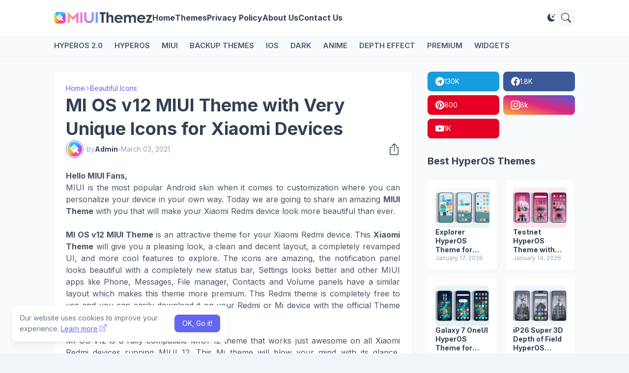

--- FILE ---
content_type: text/html; charset=UTF-8
request_url: https://www.miuithemez.com/2021/03/mi-os-v12-miui-theme-with-very-unique-icons.html
body_size: 38092
content:
<!DOCTYPE html>
<html class='ltr' dir='ltr' lang='en' xmlns='http://www.w3.org/1999/xhtml' xmlns:b='http://www.google.com/2005/gml/b' xmlns:data='http://www.google.com/2005/gml/data' xmlns:expr='http://www.google.com/2005/gml/expr'>
<head>
<meta content='blogger' name='generator'/>
<meta content='text/html; charset=UTF-8' http-equiv='Content-Type'/>
<meta content='width=device-width, initial-scale=1, minimum-scale=1, user-scalable=yes' name='viewport'/>
<!-- DNS Prefetch -->
<link href='//fonts.googleapis.com' rel='preconnect'/>
<link crossorigin='' href='//fonts.gstatic.com' rel='preconnect'/>
<link href='//cdnjs.cloudflare.com' rel='preconnect'/>
<link href='//blogger.googleusercontent.com' rel='dns-prefetch'/>
<link href='//1.bp.blogspot.com' rel='dns-prefetch'/>
<link href='//2.bp.blogspot.com' rel='dns-prefetch'/>
<link href='//3.bp.blogspot.com' rel='dns-prefetch'/>
<link href='//4.bp.blogspot.com' rel='dns-prefetch'/>
<link href='//www.blogger.com' rel='dns-prefetch'/>
<!-- Site Info -->
<title>MI OS v12 MIUI Theme with Very Unique Icons for Xiaomi Devices</title>
<meta content='Download the MI OS v12 MIUI theme on your Xiaomi Redmi device running MIUI 12 with the official Mi Theme Store link.' name='description'/>
<link href='https://www.miuithemez.com/2021/03/mi-os-v12-miui-theme-with-very-unique-icons.html' rel='canonical'/>
<link href='https://www.miuithemez.com/favicon.ico' rel='icon' type='image/x-icon'/>
<meta content='#1e293b' name='theme-color'/>
<!-- Open Graph Meta Tags -->
<meta content='en' property='og:locale'/>
<meta content='article' property='og:type'/>
<meta content='MI OS v12 MIUI Theme with Very Unique Icons for Xiaomi Devices' property='og:title'/>
<meta content='HyperOS and MIUI Themes' property='og:site_name'/>
<meta content='Download the MI OS v12 MIUI theme on your Xiaomi Redmi device running MIUI 12 with the official Mi Theme Store link.' property='og:description'/>
<meta content='https://www.miuithemez.com/2021/03/mi-os-v12-miui-theme-with-very-unique-icons.html' property='og:url'/>
<meta content='https://blogger.googleusercontent.com/img/b/R29vZ2xl/AVvXsEjNszLCk5OhD6Mdn2wU8ugmDnfPE2gpMjUn-A5E5FVyyzhLCXKCIoYkvV2BqgbpBuNLuxmhN8F6Opt6vt3z23iunprb9d9APHjjTUzR1A3psPUZ2wU0v3nA7xmQ0uycxsEmRvnGgAEMbXUI/w1600/1.jpg' property='og:image'/>
<!-- Twitter Meta Tags -->
<meta content='summary_large_image' name='twitter:card'/>
<!-- Feed Links -->
<link rel="alternate" type="application/atom+xml" title="HyperOS and MIUI Themes - Atom" href="https://www.miuithemez.com/feeds/posts/default" />
<link rel="alternate" type="application/rss+xml" title="HyperOS and MIUI Themes - RSS" href="https://www.miuithemez.com/feeds/posts/default?alt=rss" />
<link rel="service.post" type="application/atom+xml" title="HyperOS and MIUI Themes - Atom" href="https://www.blogger.com/feeds/3263534876566859122/posts/default" />

<link rel="alternate" type="application/atom+xml" title="HyperOS and MIUI Themes - Atom" href="https://www.miuithemez.com/feeds/4068253484499942028/comments/default" />
<!-- Google Fonts -->
<link href='https://fonts.googleapis.com/css2?family=Inter:ital,wght@0,400;0,500;0,600;0,700;1,400;1,500;1,600;1,700&display=swap' rel='stylesheet'/>
<!-- Bootstrap Icons -->
<link href='https://cdnjs.cloudflare.com/ajax/libs/bootstrap-icons/1.11.3/font/bootstrap-icons.min.css' rel='stylesheet'/>
<!-- Site Styles -->
<style id='page-skin-1' type='text/css'><!--
/*
-----------------------------------------------
-----------------------------------------------*/
/*-- CSS Variables --*/
:root{
--body-font:Inter, sans-serif;
--menu-font:Inter, sans-serif;
--title-font:Inter, sans-serif;
--text-font:Inter, sans-serif;
--icon-font:"bootstrap-icons", bootstrap-icons;
--container:66.25rem;
--sidebar:18.75rem;
--main-gap:2rem;
--body-bg-color:#f1f5f9;
--body-bg:#f1f5f9 none repeat fixed top left;
--outer-bg:#f8fafc;
--widget-bg:#ffffff;
--accent-color:#6366f1;
--accent-color-lite:#6366f180;
--title-color:#334155;
--title-hover-color:#6366f1;
--text-color:#475569;
--summary-color:#64748b;
--meta-color:#94a3b8;
--header:4.5rem;
--header-bg:#ffffff;
--header-color:#334155;
--header-hover-color:#6366f1;
--submenu-bg:#ffffff;
--submenu-color:#334155;
--submenu-hover-color:#6366f1;
--footer-bg:#334155;
--footer-color:#f8fafc;
--footer-hover-color:#6366f1;
--footer-text-color:#cbd5e1;
--footerbar-bg:#1e293b;
--footerbar-color:#f8fafc;
--footerbar-hover-color:#6366f1;
--modal-bg:var(--widget-bg);
--title-weight:700;
--white-color:#fff;
--gray-bg:#1e293b08;
--overlay-bg:#1e293b80;
--border-color:#1e293b0d;
--shadow:1px 1px 5px 0 #1e293b0d;
--radius:0.5rem;
--headerbar-color: #475569;
--headerbar-bg-lite: #ffffff00;
--headerbar-bg: #f8fafc;
}
html.is-dark{
--body-bg-color:#475569;
--outer-bg:#1e293b;
--widget-bg:#334155;
--accent-color:#6366f1;
--accent-color-lite:#6366f180;
--title-color:#f8fafc;
--title-hover-color:#6366f1;
--text-color:#cbd5e1;
--summary-color:#cbd5e1;
--meta-color:#94a3b8;
--header-bg:#334155;
--header-color:#f8fafc;
--header-hover-color:#6366f1;
--submenu-bg:#475569;
--submenu-color:#f8fafc;
--submenu-hover-color:#6366f1;
--footer-bg:#334155;
--footer-color:#f8fafc;
--footer-hover-color:#6366f1;
--footer-text-color:#cbd5e1;
--footerbar-bg:#1e293b;
--footerbar-color:#f8fafc;
--footerbar-hover-color:#6366f1;
--modal-bg:#475569;
--gray-bg:rgba(255,255,255,.025);
--border-color:rgba(255,255,255,.03);
--headerbar-bg-lite: #16161600;
--headerbar-bg: #1e293b;
--headerbar-color: #cbd5e1;
}
html.rtl{
--body-font:Cairo, sans-serif;
--menu-font:Cairo, sans-serif;
--title-font:Cairo, sans-serif;
--text-font:Cairo, sans-serif;
}
/*-- Reset CSS --*/
html,body,a,abbr,acronym,address,applet,b,big,blockquote,caption,center,cite,code,dd,del,dfn,div,dl,dt,em,fieldset,font,form,input,button,h1,h2,h3,h4,i,iframe,img,ins,kbd,label,legend,li,object,p,pre,q,s,samp,small,span,strike,strong,sub,sup,table,tbody,td,tfoot,th,thead,tr,tt,u,ul,var{padding:0;margin:0;border:0;vertical-align:baseline;background:0 0;text-decoration:none}dl,ul{list-style-position:inside;list-style:none}ul li{list-style:none}caption{text-align:center}img{border:none;position:relative}a,a:visited{text-decoration:none}.clearfix{clear:both}.section,.widget,.widget ul{margin:0;padding:0}a{color:var(--accent-color)}a img{border:0}abbr{text-decoration:none}.separator a{text-decoration:none!important;clear:none!important;float:none!important;margin-left:0!important;margin-right:0!important}#Navbar1,#navbar-iframe,.widget-item-control,a.quickedit,.home-link,.feed-links{display:none!important}.center{display:table;margin:0 auto;position:relative}.widget > h2,.widget > h3{display:none}.widget iframe,.widget img{max-width:100%}button,input,select,textarea{background:transparent;font-family:var(--body-font);font-weight:normal;-webkit-appearance:none;-moz-appearance:none;appearance:none;outline:none;border:0;border-radius:0}button{cursor:pointer}input[type="search"]::-webkit-search-cancel-button{-webkit-appearance:none}.rtl{direction:rtl}iframe[src*="youtube.com"]{width:100%;height:auto;aspect-ratio:16/9}
/*-- Main CSS --*/
*{box-sizing:border-box}
*:after,*:before{display:inline-block;font-family:var(--icon-font);font-weight:400;font-style:normal;box-sizing:border-box}
html{position:relative;font-size:16px;word-break:break-word;word-wrap:break-word;text-rendering:optimizeLegibility;-webkit-font-smoothing:antialiased;-webkit-text-size-adjust:100%}
body{position:relative;background:var(--body-bg);background-color:var(--body-bg-color);font-family:var(--body-font);font-size:0.875rem;color:var(--text-color);font-weight:400;font-style:normal;line-height:1.25rem}
h1,h2,h3,h4{font-family:var(--title-font);font-weight:var(--title-weight)}
a,input,textarea,button{transition:all .0s ease}
.site-outer{display:flex;flex-direction:column;justify-content:flex-start;position:relative;overflow:hidden;width:100%;max-width:100%;background:var(--outer-bg);margin:0 auto;padding:0}
.is-boxed .site-outer{width:calc(var(--container) + (var(--main-gap) * 2));max-width:100%;box-shadow:0 0 15px #1e293b0d}
.is-dark .is-boxed .site-outer{box-shadow:0 0 15px #1e293b59}
.container{position:relative}
.row-x1{width:var(--container);max-width:100%}
.flex-c{display:flex;justify-content:center}
.flex-col{display:flex;flex-direction:column}
.flex-sb{display:flex;justify-content:space-between}
.content-wrap{position:relative;margin:var(--main-gap) 0 0}
.is-left .content-wrap > .container,.rtl .is-right .content-wrap > .container{flex-direction:row-reverse}
.rtl .is-left .content-wrap > .container{flex-direction:row}
.pbtStickySidebar:before,.pbtStickySidebar:after{content:"";display:table;clear:both}
.main-wrap{position:relative;width:calc(100% - (var(--sidebar) + var(--main-gap)))}
.no-sidebar .main-wrap{width:100%}
.sidebar-wrap{position:relative;width:var(--sidebar)}
.no-sidebar .sidebar-wrap{display:none}
.post{transition:transform .25s ease}
.post:hover{transform:translateY(-0.25rem)}
.entry-thumbnail,.entry-avatar,.comments .avatar-image-container{display:block;position:relative;overflow:hidden;background:var(--gray-bg);z-index:5;border-radius:var(--radius)}
.thumbnail,.avatar{display:block;position:relative;width:100%;height:100%;background-size:cover;background-position:center center;background-repeat:no-repeat;z-index:1;transform-origin:center;opacity:0;transition:opacity .35s ease}
.thumbnail.pbt-lazy,.avatar.pbt-lazy{opacity:1}
[class*="yt-img"]:after{display:flex;align-items:center;justify-content:center;content:"\f4f4";position:absolute;right:50%;bottom:50%;width:2.5rem;height:2rem;background:var(--accent-color);font-size:1.25rem;color:var(--white-color);text-shadow:2px 2px 0 rgba(0,0,0,.05);z-index:3;border-radius:var(--radius);transform:translate(50%,50%)}
.yt-img\:x1:after{transform:translate(50%,50%) scale(1.1)}
.yt-img\:x2:after{transform:translate(50%,50%) scale(.95)}
.yt-img\:x3:after{transform:translate(50%,50%) scale(.75)}
.yt-img\:x4:after{transform:translate(50%,50%) scale(.65)}
.entry-header{display:flex;flex-direction:column;gap:0.25rem}
.entry-header .entry-tag{font-size:0.75rem;color:var(--accent-color);font-weight:700;text-transform:uppercase}
.entry-title{color:var(--title-color);line-height:1.35em}
.entry-title a{display:-webkit-box;-webkit-line-clamp:3;-webkit-box-orient:vertical;overflow:hidden;color:var(--title-color)}
.entry-title a:hover{color:var(--title-hover-color)}
.entry-meta{display:flex;flex-wrap:wrap;gap:0.25rem;font-size:0.75rem;color:var(--meta-color);line-height:1rem}
.entry-meta > span{display:flex;gap:0.25rem}
.entry-meta .author-name{color:var(--title-color);font-weight:600}
.excerpt{font-family:var(--text-font);font-size:0.875rem;color:var(--summary-color);line-height:1.25rem}
.cs .entry-inner{display:block;position:relative;width:100%;height:100%;overflow:hidden;z-index:10;box-shadow:var(--shadow);border-radius:var(--radius)}
.cs .entry-thumbnail{width:100%;height:100%}
.cs .entry-thumbnail:before{content:"";position:absolute;top:0;left:0;right:0;bottom:0;background:linear-gradient(0deg,#1e293b 0%,#1e293b1a 100%);-webkit-backface-visibility:hidden;backface-visibility:hidden;z-index:2;opacity:.5;transition:opacity .25s ease}
.cs .yt-img:after{top:1.5rem;right:1.5rem;transform:translate(0)}
.rtl .cs .yt-img:after{left:1.5rem;right:unset}
.cs .entry-header{position:absolute;left:0;bottom:0;width:100%;background:linear-gradient(0deg,#1e293ba6 0%,#1e293b00 100%);overflow:hidden;text-shadow:0 1px 2px rgba(0,0,0,.1);z-index:10;padding:1.5rem;gap:0.5rem}
.cs .entry-tag{display:flex;align-items:center;position:absolute;top:1.5rem;left:1.5rem;max-width:fit-content;height:1.5rem;background:var(--accent-color);font-size:0.75rem;color:var(--white-color);font-weight:500;z-index:10;padding:0 0.5rem;margin:0 0 0.25rem;border-radius:var(--radius)}
.rtl .cs .entry-tag{left:unset;right:1.5rem}
.cs .entry-title{display:-webkit-box;overflow:hidden;-webkit-line-clamp:3;-webkit-box-orient:vertical;color:var(--white-color)}
.cs .entry-meta,.cs .entry-meta .author-name{color:#e2e8f0}
.cs .entry-meta .author-name{font-weight:600}
.btn{position:relative;font-weight:400;line-height:1;border-radius:var(--radius)}
.btn:focus{box-shadow:0 0 0 2px var(--accent-color-lite)}
.loader{display:flex;align-items:center;justify-content:center;position:relative;width:100%;height:100%;font-size:2.25rem}
.spinner{width:1em;height:1em;z-index:2;animation:rotate 2s linear infinite}
.spinner .path{fill:none;stroke-width:0.188rem;stroke:var(--accent-color);stroke-linecap:round;animation:dash 1.5s ease-in-out infinite}
@keyframes rotate{100%{transform:rotate(360deg)}}
@keyframes dash{0%{stroke-dasharray:1,150;stroke-dashoffset:0}50%{stroke-dasharray:90,150;stroke-dashoffset:-35}100%{stroke-dasharray:90,150;stroke-dashoffset:-124}}
.error-msg{display:flex;align-items:center;color:var(--meta-color);padding:1.5rem 0;font-weight:400}
.overlay-bg{visibility:hidden;opacity:0;position:fixed;top:0;left:0;right:0;bottom:0;background:var(--overlay-bg);-webkit-backdrop-filter:blur(2px);backdrop-filter:blur(2px);z-index:1000;margin:0;transition:all .25s ease}
.overlay-bg.ms17{transition:all .17s ease}
.social a:before{text-shadow:3px 2px 0 rgba(0,0,0,.05)}
.social .blogger a:before{content:"\f1a6"}
.social .twitter a:before,.social .x a:before{content:"\f8db"}
.social .rss a:before{content:"\f521"}
.social .share a:before{content:"\f52d"}
.social .email a:before{content:"\f32c"}
.social .website a:before{content:"\f3ef"}
.social .external-link a:before{content:"\f1c5"}
.color .blogger a{color:#1a73e8}
.color .blogger a{color:#ff5722}
.color .apple a{color:#333}
.color .amazon a{color:#fe9800}
.color .microsoft a{color:#0067B8}
.color .facebook a,.color .facebook-f a{color:#3b5999}
.color .twitter a,.color .twitter-x a,.color .x a{color:#000}
.color .youtube a{color:#e60023}
.color .instagram a{color:#dd277b;--instagram:linear-gradient(15deg,#ffb13d,#dd277b,#4d5ed4)}
.color .pinterest a,.color .pinterest-p a{color:#e60023}
.color .dribbble a{color:#ea4c89}
.color .linkedin a{color:#0077b5}
.color .twitch a{color:#9147ff}
.color .rss a{color:#ffc200}
.color .skype a{color:#00aff0}
.color .stumbleupon a{color:#eb4823}
.color .vk a{color:#4a76a8}
.color .stack-overflow a{color:#f48024}
.color .github a{color:#24292e}
.color .soundcloud a{color:#ff7400}
.color .behance a{color:#191919}
.color .digg a{color:#1b1a19}
.color .delicious a{color:#0076e8}
.color .codepen a{color:#000}
.color .flipboard a{color:#f52828}
.color .reddit a{color:#ff4500}
.color .whatsapp a{color:#3fbb50}
.color .messenger a{color:#0084ff}
.color .snapchat a{color:#ffe700}
.color .telegram a{color:#179cde}
.color .steam a{color:#112c5b}
.color .discord a{color:#7289da}
.color .quora a{color:#b92b27}
.color .tiktok a{color:#fe2c55}
.color .line a{color:#07b53b}
.color .share a{color:var(--meta-color)}
.color .email a{color:#888}
.color .website a{color:var(--title-color)}
.color .external-link a{color:var(--title-color)}
.color .threads a{color:#000}
.color .mastodon a{color:#6364ff}
.site-header{position:relative;z-index:50;box-shadow:var(--shadow)}
.main-header,.header-inner,.header-header{float:left;width:100%;height:var(--header);background:var(--header-bg)}
.header-inner{background:transparent}
.header-inner.is-fixed{position:fixed;top:calc(0% - (var(--header) * 2));left:0;width:100%;z-index:990;backface-visibility:hidden;visibility:hidden;opacity:0;transform:translate3d(0,0,0);transition:all .35s ease-in-out}
.header-inner.is-fixed.show{visibility:visible;opacity:1;transform:translate3d(0,calc(var(--header) * 2),0)}
.is-fixed .header-header{box-shadow:var(--shadow)}
.is-boxed .header-header{float:none;width:calc(var(--container) + (var(--main-gap) * 2));max-width:100%;margin:0 auto}
.header-items{position:relative;display:flex;flex-wrap:wrap;justify-content:space-between}
.flex-left{display:flex;align-items:center;gap:var(--main-gap);z-index:15}
.flex-right{display:flex;align-items:center;position:absolute;top:0;right:0;height:var(--header);z-index:15}
.rtl .flex-right{left:0;right:unset}
.main-logo{display:flex;align-items:center;flex-shrink:0;height:var(--header);overflow:hidden}
.main-logo img{display:block;max-height:2.5rem}
.main-logo .title{max-width:100%;font-family:var(--title-font);font-size:1.5rem;color:var(--header-color);line-height:2.5rem;font-weight:var(--title-weight);overflow:hidden;white-space:nowrap;text-overflow:ellipsis}
.main-logo .title a{color:var(--header-color)}
.main-logo .title a:hover{color:var(--header-hover-color)}
.main-logo #h1-off{display:none;visibility:hidden}
#main-menu{z-index:10;transition:all .17s ease}
#main-menu .widget,#main-menu .widget > .widget-title{display:none}
#main-menu .widget.is-ready{display:block}
.main-nav{display:flex;height:var(--header);gap:1.5rem}
.main-nav > li{position:relative;display:flex;flex-shrink:0}
.main-nav > li > a{display:flex;align-items:center;font-family:var(--menu-font);font-size:1rem;color:var(--header-color);font-weight:700}
.main-nav > li > a > i{margin:0 0.25rem 0 0}
.rtl .main-nav > li > a > i{margin:0 0 0 0.25rem}
.main-nav > li > a > i[code]:before{content:attr(code)}
.main-nav .has-sub > a:after{content:"\f282";font-size:0.625rem;font-weight:700;margin:-0.25rem 0 0 0.25rem}
.rtl .main-nav .has-sub > a:after{margin:-0.25rem 0.25rem 0 0}
.main-nav > li:hover > a{color:var(--header-hover-color)}
.main-nav .sub-menu,.main-nav .ul{position:absolute;left:0;top:calc(var(--header) - 0.5rem);width:11.25rem;background:var(--submenu-bg);z-index:99999;padding:0.5rem 0;box-shadow:var(--shadow),0 10px 15px -3px #1e293b0d;border-radius:var(--radius);backface-visibility:hidden;visibility:hidden;opacity:0;transform:translate3d(0,0.5rem,0)}
.rtl .main-nav .sub-menu,.rtl .main-nav .ul{left:auto;right:0}
.main-nav .sub-menu.sm-1{left:-0.875rem}
.rtl .main-nav .sub-menu.sm-1{left:unset;right:-0.875rem}
.main-nav .sub-menu.sm-2{top:-0.5rem;left:100%;transform:translate3d(-0.5rem,0,0)}
.rtl .main-nav .sub-menu.sm-2{left:unset;right:100%;transform:translate3d(0.5rem,0,0)}
.main-nav .sub-menu li{position:relative;display:block}
.main-nav .sub-menu li a{display:flex;justify-content:space-between;font-size:0.875rem;color:var(--submenu-color);padding:0.5rem 1rem}
.main-nav .sub-menu li:hover > a{color:var(--submenu-hover-color)}
.main-nav .sub-menu > .has-sub > a:after{content:"\f285";margin:0}
.rtl .main-nav .sub-menu > .has-sub > a:after{content:"\f284"}
.main-nav .sub-menu,.main-nav .ul{transition:all .17s ease}
.main-nav li:hover > .sub-menu,.rtl .main-nav li:hover > .sub-menu,.main-nav li:hover .ul{backface-visibility:inherit;visibility:visible;opacity:1;transform:translate3d(0,0,0)}
.main-nav .mega-menu{--title-color:var(--submenu-color);--title-hover-color:var(--submenu-hover-color);position:static!important}
.mega-menu .ul{width:100%;overflow:hidden;padding:1.5rem}
.mega-menu .mega-items{display:grid;grid-template-columns:repeat(5,1fr);gap:1.5rem}
.mega-items .post{display:flex;flex-direction:column;gap:0.5rem;width:100%}
.mega-items .entry-thumbnail{width:100%;height:8.5rem}
.mega-items .entry-title{font-size:1rem}
.mega-menu .mega-items.on-load,.mega-menu .mega-items.no-items{grid-template-columns:1fr}
.mega-menu .error-msg{justify-content:center;height:8.5rem;line-height:1.5rem;padding:0}
.mega-menu .loader{height:8.5rem}
.mobile-menu-toggle{display:none;align-items:center;height:2.25rem;font-size:1.625rem;color:var(--header-color);padding:0 1.125rem}
.mobile-menu-toggle:after{content:"\f479";transform:scaleX(1.2)}
.mobile-menu-toggle:hover{color:var(--header-hover-color)}
.toggle-wrap{display:flex;align-items:center;gap:0.75rem;background:var(--header-bg);z-index:20}
.darkmode-toggle{display:flex;align-items:center;justify-content:center;width:1.5rem;height:2.25rem;font-size:1rem;color:var(--header-color);transform-origin:center}
.darkmode-toggle:before{content:"\f495"}
.is-dark .darkmode-toggle:before{content:"\f5a1"}
.darkmode-toggle:hover{color:var(--header-hover-color)}
@keyframes darkOn{0%{transform:scale(.8);opacity:.25}100%{transform:scale(1);opacity:1}}
@keyframes darkOff{0%{transform:scale(.8);opacity:.25}100%{transform:scale(1);opacity:1}}
.darkmode-toggle.dark-on{animation:darkOn .35s ease}
.darkmode-toggle.dark-off{animation:darkOff .35s ease}
.toggle-wrap .search-toggle{display:flex;align-items:center;justify-content:center;width:2.25rem;height:2.25rem;background:var(--gray-bg);font-size:1.25rem;color:var(--header-color);border-radius:var(--radius)}
.toggle-wrap .search-toggle:before{content:"\f52a"}
.toggle-wrap .search-toggle:hover{color:var(--header-hover-color)}
.main-search{display:flex;flex-direction:column;position:fixed;top:1.5rem;left:50%;width:30rem;max-width:calc(100% - 3rem);max-height:calc(100% - 3rem);background:var(--modal-bg);overflow:hidden;z-index:1010;border-radius:var(--radius);box-shadow:var(--shadow),0 10px 15px -3px #1e293b0d;visibility:hidden;opacity:0;transform:translate3d(-50%,50%,0);transition:all .17s ease}
.main-search .search-form{display:flex;width:100%;height:4rem;flex-shrink:0}
.main-search .search-input{flex:1;width:100%;font-size:1rem;color:var(--title-color);font-weight:400;padding:0 1.5rem}
.main-search .search-input::placeholder{color:var(--title-color);opacity:.65}
.main-search .search{display:flex;align-items:center;font-size:1.25rem;color:var(--title-color);padding:0 1.5rem;opacity:.65}
.main-search .search:before{content:"\f52a"}
.main-search .search:hover{opacity:1}
.search-content{display:none;flex-direction:column;justify-content:space-between;gap:1.5rem;height:calc(100% - 4rem);overflow:hidden;padding:1.5rem;border-top:1px solid var(--border-color)}
.search-content.visible{display:flex}
.search-results{flex:1;overflow:hidden}
.search-results.scroll{overflow-y:auto;-webkit-overflow-scrolling:touch}
.search-items{display:grid;grid-template-columns:1fr;gap:1.5rem}
@keyframes fadeInUp{0%{opacity:0;transform:translate3d(0,0.25rem,0)}100%{opacity:1;transform:translate3d(0,0,0)}}
.search-items .post{display:flex;gap:1rem;animation:fadeInUp .5s ease;transform:none}
.search-items .entry-thumbnail{width:6.875rem;height:5.125rem;border-radius:var(--radius)}
.search-items .entry-header{flex:1;align-self:center}
.search-items .entry-title{font-size:1rem}
.search-items .entry-title a{-webkit-line-clamp:2}
.main-search .view-all{display:flex;align-items:center;justify-content:center;gap:0.5rem;flex-shrink:0;height:2.5rem;background:var(--accent-color);font-size:1rem;color:var(--white-color);padding:0 1.5rem}
.main-search .view-all:after{content:"\f138"}
.rtl .main-search .view-all:after{content:"\f12f"}
.main-search .view-all:hover{opacity:.9}
.search-content .loader{height:4.5rem}
.search-content .error-msg{justify-content:center;height:4.5rem;padding:0}
.search-on .overlay-bg{cursor:url("data:image/svg+xml,%3Csvg xmlns='http://www.w3.org/2000/svg' width='24' height='24' fill='%23ffffff' viewBox='0 0 16 16'%3E%3Cpath d='M2.146 2.854a.5.5 0 1 1 .708-.708L8 7.293l5.146-5.147a.5.5 0 0 1 .708.708L8.707 8l5.147 5.146a.5.5 0 0 1-.708.708L8 8.707l-5.146 5.147a.5.5 0 0 1-.708-.708L7.293 8 2.146 2.854Z'/%3E%3C/svg%3E"),auto;visibility:visible;opacity:1}
.search-on .main-search{backface-visibility:inherit;visibility:visible;opacity:1;transform:translate3d(-50%,0,0)}
.slide-menu{display:none;flex-direction:column;justify-content:flex-start;position:fixed;width:18.75rem;height:100%;top:0;left:0;bottom:0;background:var(--widget-bg);overflow:hidden;z-index:1010;left:0;-webkit-transform:translate3d(-100%,0,0);transform:translate3d(-100%,0,0);visibility:hidden;box-shadow:0 0 15px #1e293b1a;transition:all .25s ease}
.rtl .slide-menu{left:unset;right:0;-webkit-transform:translate3d(100%,0,0);transform:translate3d(100%,0,0)}
.menu-on .slide-menu,.rtl .menu-on .slide-menu{-webkit-transform:translate3d(0,0,0);transform:translate3d(0,0,0);visibility:visible}
.slide-menu-header{display:flex;align-items:center;justify-content:space-between;height:var(--header);background:var(--header-bg);overflow:hidden;box-shadow:var(--shadow)}
.is-dark .slide-menu-header{box-shadow:0 1px 3px #1e293b59}
.mobile-logo{display:flex;flex:1;width:100%;overflow:hidden;padding:0 0 0 1.25rem}
.rtl .mobile-logo{padding:0 1.25rem 0 0}
.mobile-logo .homepage{max-width:100%;font-size:1.5rem;color:var(--header-color);line-height:2.5rem;font-weight:700;overflow:hidden;white-space:nowrap;text-overflow:ellipsis}
.mobile-logo .homepage:hover{color:var(--header-hover-color)}
.mobile-logo .logo-img img{display:block;width:auto;max-width:100%;height:auto;max-height:2.5rem}
.hide-mobile-menu{display:flex;align-items:center;height:100%;color:var(--header-color);font-size:1.375rem;z-index:20;padding:0 1.25rem}
.hide-mobile-menu:before{content:"\f659"}
.hide-mobile-menu:hover{color:var(--header-hover-color)}
.slide-menu-flex{display:flex;height:calc(100% - var(--header));flex-direction:column;justify-content:space-between;overflow:hidden;overflow-y:auto;-webkit-overflow-scrolling:touch}
.mobile-menu{padding:1.25rem}
.mobile-menu ul li a{display:block;font-family:var(--menu-font);font-size:1.125rem;color:var(--title-color);padding:0.75rem 0}
.mobile-menu > ul > li > a{font-weight:700}
.mobile-menu > ul > li > a > i{margin:0 0.25rem 0 0}
.rtl .mobile-menu > ul > li > a > i{margin:0 0 0 0.25rem}
.mobile-menu .sub-menu{display:none;overflow:hidden;padding:0 0 0 1rem}
.rtl .mobile-menu .sub-menu{padding:0 1rem 0 0}
.mobile-menu .has-sub li a{font-size:1rem;opacity:.75}
.mobile-menu .has-sub > a{display:flex;justify-content:space-between}
.mobile-menu .has-sub > a:has(i, svg, symbol){display:grid;grid-template-columns:auto 1fr auto}
.mobile-menu .has-sub > a:after{content:"\f282";font-size:1.125rem}
.mobile-menu .has-sub.expanded > a:after{content:"\f286"}
.mobile-menu ul li a:hover{color:var(--title-hover-color)}
.mm-footer{gap:1rem;padding:1.25rem}
.mm-footer ul{display:flex;flex-wrap:wrap;gap:0.5rem 1rem}
.mm-footer .social a{font-size:1rem}
.mm-footer .social a:before{text-shadow:2px 2px 0 var(--gray-bg)}
.mm-footer .social a:hover{opacity:.9}
.mm-footer .footer-links a{font-size:0.875rem;color:var(--title-color)}
.mm-footer .footer-links a:hover{color:var(--title-hover-color)}
.header-ads .widget{margin:var(--main-gap) 0 0}
.featured .widget{display:none;margin:var(--main-gap) 0 0;--height:19.75rem}
.featured .widget.visible,.featured .widget.PopularPosts{display:block}
.featured .widget-content{min-height:var(--height)}
.featured .PopularPosts .widget-content{min-height:unset}
.featured .loader{height:var(--height)}
.featured .error-msg{justify-content:center;height:var(--height);padding:0}
.featured-items{display:grid;grid-template-columns:repeat(3,1fr);align-items:start;gap:1rem;width:100%}
.featured-items .post{height:var(--height)}
.featured-items .cs .entry-thumbnail{width:100%;height:100%}
.featured-items .cs.entry-header{padding:1.25rem}
.featured-items .cs .entry-title{font-size:1.375rem}
.featured-ads .widget{margin:var(--main-gap) 0 0}
.title-wrap{position:relative;display:flex;align-items:center;justify-content:space-between;margin:0 0 1.5rem}
.title-wrap .title{display:flex;align-items:center;position:relative;font-size:1.25rem;color:var(--title-color);line-height:1.75rem}
.title-wrap .title-link{display:flex;align-items:center;flex-shrink:0;gap:0.25rem;font-size:0.875rem;color:var(--accent-color)}
.title-wrap .title-link:after{content:"\f138"}
.rtl .title-wrap .title-link:after{content:"\f12f"}
.title-wrap .title-link:hover{opacity:.9}
.trending{display:grid;grid-template-columns:1fr;align-items:start;margin:0 0 var(--main-gap)}
.trending .widget{display:none;position:relative}
.trending .widget.visible,.trending .widget.PopularPosts{display:flex;flex-direction:column}
.trending .loader{height:11.25rem}
.trending-items{display:grid;grid-template-columns:1fr;align-items:start;gap:1rem}
.trending-items .post{display:flex;gap:1.5rem;background:var(--widget-bg);padding:1rem;box-shadow:var(--shadow);border-radius:var(--radius)}
.trending-items .item-0 .entry-thumbnail{width:17.5rem;height:13.125rem}
.trending-items .item-0 .entry-header{flex:1;align-self:center;gap:0.5rem}
.trending-items .item-0 .entry-title{font-size:1.25rem}
.trending-items .item-0 .entry-meta{font-size:0.875rem;line-height:1.25rem}
.trending-list{display:grid;grid-template-columns:1fr 1fr;gap:1rem}
.trending-list .post{gap:1rem}
.trending-list .entry-thumbnail{width:6.875rem;height:5.125rem}
.trending-list .entry-header{flex:1;align-self:center}
.trending-list .entry-title{font-size:1rem}
.list-items{display:grid;grid-template-columns:1fr;gap:1rem}
.list-items .post{display:flex;gap:1.5rem;background:var(--widget-bg);padding:1rem;box-shadow:var(--shadow);border-radius:var(--radius)}
.list-items .entry-thumbnail{width:17.5rem;height:13.125rem}
.list-items .entry-header{flex:1;align-self:center;gap:0.5rem}
.list-items .entry-title{font-size:1.25rem}
.list-items .entry-meta{font-size:0.875rem;line-height:1.25rem}
.grid-items{display:grid;grid-template-columns:1fr 1fr;gap:1rem}
.grid-items .post{display:flex;flex-direction:column;gap:1rem;background:var(--widget-bg);padding:1rem;box-shadow:var(--shadow);border-radius:var(--radius)}
.grid-items .entry-thumbnail{width:100%;height:13.75rem}
.grid-items .entry-header{gap:0.5rem}
.grid-items .entry-title{font-size:1.25rem}
.grid-items .entry-meta{font-size:0.875rem;line-height:1.25rem}
.trending-ads .widget{margin:0 0 var(--main-gap)}
.queryMessage .query-info{display:flex;align-items:center;font-family:var(--title-font);font-size:1.25rem;color:var(--title-color);font-weight:var(--title-weight);line-height:1.75rem;margin:0 0 1.5rem}
.no-posts .queryMessage .query-info{margin:0}
.queryEmpty{font-size:0.875rem;color:var(--meta-color);text-align:center;margin:3rem 0}
.index-post-wrap .post.ad-type{display:block;background:transparent;padding:0;box-shadow:none;border-radius:0;transform:none}
@keyframes pbtFadeInUp{0%{opacity:0;transform:translate3d(0,0.625rem,0)}100%{opacity:1;transform:translate3d(0,0,0)}}
.index-post-wrap .post.fadeInUp{animation:pbtFadeInUp .5s ease}
.item-post-inner{background:var(--widget-bg);padding:1.5rem;box-shadow:var(--shadow);border-radius:var(--radius)}
.item-post .post-header{gap:1rem}
#breadcrumb{display:flex;align-items:center;gap:0.25rem;font-size:0.875rem;color:var(--accent-color)}
#breadcrumb a{color:currentColor}
#breadcrumb a:hover{opacity:.9}
#breadcrumb .sep:after{content:"\f285";font-size:0.625rem;font-style:normal;font-weight:700}
.rtl #breadcrumb .sep:after{content:"\f284"}
.item-post h1.entry-title{font-size:2.25rem}
.post-header .entry-meta{flex-wrap:nowrap;justify-content:space-between;gap:0;font-size:0.875rem;line-height:1.25rem}
.entry-meta .align-left,.entry-meta .align-right{display:flex;align-items:center}
.entry-meta .entry-avatar{flex-shrink:0;width:2.25rem;height:2.25rem;overflow:hidden;padding:0.125rem;margin:0 0.375rem 0 0;border:1px solid var(--accent-color);border-radius:50%}
.rtl .entry-meta .entry-avatar{margin:0 0 0 0.375rem}
.entry-meta .avatar{z-index:2;border-radius:50%}
.entry-meta .al-items{display:flex;flex-wrap:wrap;gap:0.25rem}
.post-header .entry-meta .entry-author,.post-header .entry-meta .entry-time{display:flex;gap:0.25rem}
.post-header .entry-meta .author-name{font-weight:700}
.share-toggle{display:flex;align-items:center;justify-content:flex-end;width:2.25rem;height:2.25rem;font-size:1.5rem;color:var(--title-color)}
.share-toggle:before{content:"\f1c6"}
.share-toggle:hover{color:var(--title-hover-color)}
.entry-content-wrap{padding:1.5rem 0 0}
#post-body{position:relative;font-family:var(--text-font);font-size:1rem;color:var(--text-color);line-height:1.5em}
.post-body p{margin-bottom:1.5rem}
.post-body h1,.post-body h2,.post-body h3,.post-body h4{font-size:1.125rem;color:var(--title-color);line-height:1.35em;margin:0 0 1rem}
.post-body h1{font-size:2.25rem}
.post-body h2{font-size:1.875rem}
.post-body h3{font-size:1.5rem}
.post-body img{height:auto!important}
blockquote{position:relative;background:var(--gray-bg);color:var(--title-color);font-style:normal;padding:1.5rem;margin:0;border-radius:var(--radius)}
blockquote:before{position:absolute;top:0.75rem;left:0.75rem;content:"\f6b0";font-size:3rem;color:var(--title-color);font-style:normal;line-height:1;opacity:.05}
.rtl blockquote:before{left:unset;right:0.75rem}
.post-body ul,.post-body ol{padding:0 0 0 1.5rem;margin:0}
.rtl .post-body ul,.rtl .post-body ol{padding:0 1.5rem 0 0}
.post-body ul ul,.post-body ul ol,.post-body ol ol,.post-body ol ul,.post-body li + li{margin:0.75rem 0 0}
.post-body ul li,.post-body ol li{list-style:none}
.post-body ul li:before{content:"\f287";font-size:0.375rem;line-height:1rem;vertical-align:middle;margin:0 0.375rem 0 0}
.post-body ul li ul li:before{content:"\f28a"}
.rtl .post-body ul li:before{margin:0 0 0 0.375rem}
.post-body ol{counter-reset:pbt}
.post-body ol > li{counter-increment:pbt;list-style:none}
.post-body ol > li:before{content:counters(pbt,".")".";font-family:inherit;font-size:1em;margin:0 0.375em 0 0}
.rtl .post-body ol > li:before{margin:0 0 0 0.375em}
.post-body u{text-decoration:underline}
.post-body strike{text-decoration:line-through}
.post-body sup{vertical-align:super}
.post-body a{color:var(--accent-color)}
.post-body a:hover{text-decoration:underline}
.post-body .button{display:inline-block;height:2.5rem;background:var(--accent-color);font-family:var(--body-font);font-size:1rem;color:var(--white-color);line-height:2.5rem;text-align:center;text-decoration:none!important;cursor:pointer;padding:0 1.5rem;margin:0 0.5rem 0.5rem 0}
.rtl .post-body .button{margin:0 0 0.5rem 0.5rem}
.post-body .button.x2{height:3rem;font-size:1rem;line-height:3rem}
.post-body .button.is-c,.rtl.post-body .button.is-c{margin:0 0.25rem 0.5rem}
.post-body .button[disabled]{opacity:.5}
.post-body .button:not([disabled]):hover{opacity:.9}
.post-body .button.color:focus{box-shadow:0 0 0 2px var(--border-color)}
.post-body .button.x2 span{display:inline-block;background:rgba(255,255,255,.08);font-size:0.875rem;line-height:1;padding:0.25rem 0.5rem;margin:0 0 0 1.5rem;border-radius:var(--radius)}
.rtl .post-body .button.x2 span{margin:0 1.5rem 0 0}
.post-body .button:before{font-size:1rem;font-style:normal;vertical-align:middle;margin:0 0.5rem 0 0}
.rtl .post-body .button:before{margin:0 0 0 0.5rem}
.post-body .btn.x2:before{font-size:1.125rem}
.post-body .btn.preview:before{content:"\f33e"}
.post-body .btn.download:before{content:"\f294"}
.post-body .btn.link:before{content:"\f470"}
.post-body .btn.cart:before{content:"\f23d"}
.post-body .btn.info:before{content:"\f430"}
.post-body .btn.share:before{content:"\f52d"}
.post-body .btn.contact:before{content:"\f32c"}
.post-body .btn.phone:before{content:"\f5b4"}
.post-body .btn.gift:before{content:"\f3eb"}
.post-body .btn.whatsapp:before{content:"\f618"}
.post-body .btn.paypal:before{content:"\f662"}
.post-body .btn.telegram:before{content:"\f5b3"}
.post-body .btn.continue:before{content:"\f138"}
.rtl .post-body .btn.continue:before{content:"\f12f"}
.alert-message{display:block;position:relative;background:#22c55e15;color:#22c55e;overflow:hidden;padding:1.5rem;border-radius:var(--radius)}
.alert-message.alert-info{background:#3b82f615;color:#3b82f6}
.alert-message.alert-warning{background:#eab30815;color:#eab308}
.alert-message.alert-error{background:#ef444415;color:#ef4444}
.alert-message:before{content:'\f26a';font-size:1rem;vertical-align:middle;margin:0 0.5rem 0 0}
.rtl .alert-message:before{margin:0 0 0 0.5rem}
.alert-message.alert-info:before{content:'\f430'}
.alert-message.alert-warning:before{content:'\f33a'}
.alert-message.alert-error:before{content:'\f622'}
.alert-message a:not(.btn){color:currentColor;text-decoration:underline}
.alert-message a:not(.btn):hover{opacity:.9}
.post-body table{width:100%;overflow-x:auto;text-align:left;border-collapse:collapse;border:1px solid var(--border-color)}
.rtl .post-body table{text-align:right}
.post-body table td,.post-body table th{padding:0.5rem 1rem;border:1px solid var(--border-color)}
.post-body table thead th{color:var(--title-color)}
table.tr-caption-container,table.tr-caption-container td,table.tr-caption-container th{line-height:1rem;padding:0;border:0}
table.tr-caption-container td.tr-caption{font-size:0.75rem;padding:0.25rem 0 0 0}
.pbt-toc-wrap{display:flex;width:100%;margin:0}
.pbt-toc-inner{display:flex;flex-direction:column;position:relative;max-width:100%;background:var(--gray-bg);overflow:hidden;font-size:1rem;color:var(--title-color);line-height:1.5rem;border-radius:var(--radius)}
.pbt-toc-title{display:flex;align-items:center;justify-content:space-between;gap:1.5rem;position:relative;height:3rem;font-size:1.25rem;color:var(--title-color);padding:0 1.5rem}
.pbt-toc-title-text{display:flex;align-items:center;gap:0.5rem;font-family:var(--title-font);font-weight:var(--title-weight)}
.pbt-toc-title-text:before{content:"\f475";font-size:1.25rem}
.rtl .pbt-toc-title-text:before{margin:0 0 0 0.5rem}
.pbt-toc-title:after{content:"\f282";font-size:1.25rem}
.pbt-toc-title.is-expanded:after{content:"\f286"}
#pbt-toc{display:none;padding:1.5rem}
#pbt-toc ol{counter-reset:pbtToc}
#pbt-toc li{counter-increment:pbtToc}
#pbt-toc li:before{content:counters(pbtToc,".")"."}
#pbt-toc[data-count="false"] li:before{display:none}
#pbt-toc li a{color:var(--accent-color)}
#pbt-toc li a:hover{text-decoration:underline}
.post-body .contact-form-widget{display:table;width:100%;font-family:var(--body-font)}
.post-body .contact-form-form{grid-template-columns:1fr 1fr}
.post-body .contact-form-widget .cf-s{font-size:1rem}
.post-body .contact-form-email-message,.post-body .contact-form-button,.post-body .contact-form-form p{grid-column:1/3}
.post-body pre,pre.code-box{display:block;background:var(--gray-bg);font-family:monospace;font-size:0.875rem;color:var(--title-color);white-space:pre-wrap;line-height:1.25rem;padding:1.5rem;border:1px solid var(--border-color);border-radius:var(--radius)}
.post-body .google-auto-placed{margin:1.5rem 0}
.post-card{display:block;min-height:5rem;background:var(--gray-bg);font-family:var(--body-font);font-size:0.875rem;font-weight:400;line-height:1.25rem;padding:1rem;border-radius:var(--radius)}
.post-card a.entry-link{display:grid;grid-template-columns:min(11.25rem, 50%) 1fr;text-decoration:none}
.post-card .entry-thumbnail{width:100%;height:8.438rem}
.rtl .post-card .entry-thumbnail{border-radius:0 var(--radius) var(--radius) 0}
.post-card .entry-header{align-self:center;gap:0.5rem;padding:0.625rem 1.25rem}
.post-card .entry-headline{display:flex;align-items:center;gap:0.25rem;font-size:1rem;font-weight:500}
.post-card .entry-headline:before{content:"\f4ea"}
.post-card .entry-title{display:-webkit-box;overflow:hidden;-webkit-line-clamp:2;-webkit-box-orient:vertical;font-size:1.25rem;color:var(--title-color);line-height:1.75rem;margin:0}
.post-card .entry-link:hover .entry-title{color:var(--title-hover-color)}
.post-card .entry-meta{font-size:0.875rem}
.post-card .loader{min-height:5rem}
.post-card .error-msg{padding:1.5rem}
.cta-card{display:flex;align-items:center;gap:1rem;overflow:hidden;background:var(--gray-bg);font-family:var(--body-font);font-size:0.875rem;color:var(--title-color);font-weight:400;line-height:1.25rem;padding:1.5rem;border-radius:var(--radius)}
.is-dark .cta-card{background:var(--gray-bg)}
.cta-card .card-header{display:flex;align-items:center;flex:1;gap:1rem}
.cta-card .card-icon{display:flex;align-items:center;justify-content:center;width:4rem;height:4rem;background:var(--gray-bg);font-size:1.5rem;border-radius:var(--radius)}
.cta-card .card-icon i:before{content:attr(data-icon)}
.cta-card .card-info{display:flex;flex:1;flex-direction:column;gap:0.5rem}
.cta-card .card-title{display:-webkit-box;font-family:var(--title-font);font-size:1.25rem;font-weight:var(--title-weight);line-height:1.75rem;overflow:hidden;-webkit-line-clamp:1;-webkit-box-orient:vertical}
.cta-card .card-meta{font-size:0.875rem;color:var(--meta-color)}
.cta-card a.card-btn{display:flex;align-items:center;justify-content:center;height:2.5rem;background:var(--accent-color);font-size:1rem;color:var(--white-color);text-decoration:none;padding:0 1.5rem}
.cta-card a.card-btn:hover{opacity:.9}
.gd-link{display:flex;flex-direction:column}
.gd-link .gd-countdown{display:none;flex-direction:column;justify-content:center;gap:0.75rem;min-width:fit-content;font-family:var(--body-font);text-align:center;padding:2rem;border:1px solid var(--border-color);border-radius:calc(var(--radius) * 2)}
.is-dark .gd-link .gd-countdown{background:var(--gray-bg)}
.gd-countdown .gd-seconds{font-size:2.25rem;color:var(--title-color);font-weight:var(--title-weight)}
.gd-countdown .gd-message{font-size:1rem;color:var(--text-color);line-height:1.5rem}
.gd-link.loading .gd-countdown{display:flex}
.gd-link .goto-link,.gd-link.loading .get-link,.gd-link.loaded .get-link{display:none}
.gd-link.loaded .goto-link{display:inline-block}
.gd-link .goto-link.link:before{content:"\f119"}
.gd-link button.button{margin:0}
.gd-btn{margin:0!important}
.gd-btn:before{margin:0}
.has-loader .loader{display:none;width:auto;font-size:1.25rem}
.has-loader.loading .loader{display:flex}
.has-loader.loading{display:flex!important;gap:0.375rem}
.has-loader.loading:before{display:none}
.has-loader .spinner .path{stroke-width:0.188rem;stroke:var(--white-color)}
.pagination{display:none;align-items:center;justify-content:center;gap:1rem;margin:1.5rem 0 0}
.pagination.visible{display:flex}
.pagination .info{font-size:1rem;line-height:1.5rem}
.pagination .btn{display:flex;align-items:center;gap:0.5rem;height:2.5rem;background:var(--accent-color);font-size:1rem;color:var(--white-color);padding:0 1.5rem}
.pagination .prev:before,.rtl .pagination .next:after{content:"\f12f"}
.pagination .next:after,.rtl .pagination .prev:before{content:"\f138"}
.pagination .btn:hover{opacity:.9}
.entry-labels{display:flex;flex-wrap:wrap;gap:0.5rem;margin:1.5rem 0 0}
.entry-labels > *{display:flex;align-items:center;height:1.5rem;background:var(--gray-bg);font-size:0.75rem;color:var(--title-color);font-weight:500;padding:0 0.5rem;border-radius:var(--radius)}
.entry-labels span{background:var(--title-color);color:var(--widget-bg)}
.is-dark .entry-labels span{background:var(--outer-bg);color:var(--title-color)}
.entry-labels a:hover{background:var(--accent-color);color:var(--white-color)}
.post-share{margin:1.5rem 0 0}
.share-a{display:flex;flex-wrap:wrap;align-items:start;gap:0.5rem}
.share-a .sl{display:flex;align-items:center;justify-content:center;width:2.5rem;height:2.5rem;background:currentColor;font-size:1.125rem;border-radius:var(--radius)}
.share-a .has-span .sl{display:flex;gap:0.5rem;width:auto;padding:0 1rem}
.share-a .sl:before{color:var(--white-color)}
.share-a .sl span{font-size:0.875rem;color:var(--white-color)}
.share-a .share-label .sl{position:relative;background:var(--widget-bg);font-size:1.125rem;color:var(--title-color);line-height:1;overflow:visible;margin:0 0.25rem 0 0;border:0.063rem solid var(--border-color)}
.rtl .share-a .share-label .sl{margin:0 0 0 0.25rem;transform:scaleX(-1)}
.share-a .share-label .sl:before,.share-a .share-label .sl:after{content:"";position:absolute;height:0;width:0;pointer-events:none;top:calc(50% - 0.375rem);right:-0.75rem;border:0.375rem solid transparent;border-left-color:var(--border-color)}
.share-a .share-label .sl:after{top:calc(50% - 0.375rem);right:-0.625rem;border:0.375rem solid transparent;border-left-color:var(--widget-bg)}
.share-a .share-label i:before{content:"\f52d"}
.share-a .show-more .sl{background:var(--gray-bg);font-size:1.5rem}
.share-a .show-more .sl:before{content:"\f64d";color:var(--meta-color)}
.share-a li:not(.share-label) .sl:hover{opacity:.9}
.share-modal{display:flex;flex-direction:column;position:fixed;top:50%;left:50%;width:27.5rem;max-width:calc(100% - 3rem);background:var(--modal-bg);overflow:hidden;z-index:1010;padding:1.5rem;box-shadow:var(--shadow),0 10px 15px -3px #1e293b0d;border-radius:var(--radius);visibility:hidden;opacity:0;transform:translate3d(-50%,0,0);transition:all .17s ease}
.modal-header{display:flex;align-items:center;justify-content:space-between;padding:0 0 1rem;margin:0 0 1rem;border-bottom:1px solid var(--border-color)}
.share-modal .title{font-family:var(--title-font);font-size:1rem;color:var(--title-color);font-weight:var(--title-weight);text-transform:capitalize}
.hide-modal{display:flex;font-size:1.375rem;color:var(--title-color)}
.hide-modal:before{content:"\f659"}
.hide-modal:hover{color:var(--title-hover-color)}
.share-b{display:grid;grid-template-columns:repeat(4,1fr);gap:1rem;margin:0 0 1.5rem}
.share-b a{display:flex;align-items:center;justify-content:center;height:2.5rem;background:currentColor;font-size:1.125rem;border-radius:var(--radius)}
.share-b a:before{color:var(--white-color)}
.share-b a:hover{opacity:.9}
.copy-link{display:flex;gap:0.75rem;position:relative;width:100%;height:2.5rem;margin:1rem 0 0}
.copy-link:before{content:"\f470";position:absolute;top:50%;left:1.25rem;font-size:1.375rem;color:var(--title-color);transform:translate(-50%,-50%)}
.rtl .copy-link:before{left:unset;right:1.25rem;transform:translate(50%,-50%)}
@keyframes copyOn{0%{opacity:0}100%{opacity:1}}
@keyframes copyOff{0%{opacity:0}100%{opacity:1}}
.copy-link.copied:before{content:"\f26f";color:#3fbb50;animation:copyOn .35s ease}
.copy-link.copied-off:before{animation:copyOff .35s ease}
.copy-link input{flex:1;width:100%;background:var(--gray-bg);font-size:0.875rem;color:var(--text-color);padding:0 1rem 0 2.5rem;border-radius:var(--radius)}
.rtl .copy-link input{padding:0 2.5rem 0 1rem}
.copy-link input:focus{box-shadow:0 0 0 2px var(--accent-color-lite)}
.copy-link button{display:flex;align-items:center;justify-content:center;max-width:fit-content;background:var(--accent-color);font-size:1rem;color:var(--white-color);padding:0 1.5rem}
.copy-link button:hover{opacity:.9}
.share-on .overlay-bg{visibility:visible;opacity:1}
.share-on .share-modal{visibility:visible;opacity:1;transform:translate3d(-50%,-50%,0)}
.p-widget{margin:var(--main-gap) 0 0}
.about-author{display:flex;gap:1rem;background:var(--widget-bg);padding:1.5rem;box-shadow:var(--shadow);border-radius:var(--radius)}
.about-author .author-avatar{width:4rem;height:4rem;border-radius:50%}
.author-description{flex:1;gap:0.5rem}
.about-author .author-title{font-size:1.25rem;color:var(--title-color);line-height:1.75rem}
.about-author .author-title a{color:var(--title-color)}
.about-author .author-title a:hover{color:var(--title-hover-color)}
.author-description .author-text{display:block;font-size:1rem;line-height:1.5rem}
.author-description .author-text br,.author-description .author-text a{display:none}
.author-links{display:flex;flex-wrap:wrap;gap:1rem}
.author-links a{display:block;font-size:1rem;color:var(--text-color)}
.author-links a:before{text-shadow:0.125rem 0.125rem 0 var(--gray-bg)}
.author-links a:hover{opacity:.9}
#related-posts{display:none}
.related-wrap .loader{height:11.25rem}
.related-items{display:grid;grid-template-columns:repeat(3,1fr);gap:1rem}
.related-items .post{display:flex;flex-direction:column;gap:0.5rem;background:var(--widget-bg);padding:1rem;box-shadow:var(--shadow);border-radius:var(--radius)}
.related-items .entry-thumbnail{width:100%;height:9.25rem}
.related-items .entry-title{font-size:1rem}
.blog-post-comments{display:none;flex-direction:column;background:var(--widget-bg);padding:1.5rem;box-shadow:var(--shadow);border-radius:var(--radius)}
.blog-post-comments.disqus-comments,.blog-post-comments.facebook-comments{padding:1rem 1.5rem}
.blog-post-comments.visible{display:flex}
.blog-post-comments .fb_iframe_widget_fluid_desktop{float:left;display:block!important;width:calc(100% + 1rem)!important;max-width:calc(100% + 1rem)!important;margin:0 -0.5rem}
.blog-post-comments .fb_iframe_widget_fluid_desktop span,.blog-post-comments .fb_iframe_widget_fluid_desktop iframe{float:left;display:block!important;width:100%!important}
#disqus_thread,.fb-comments{clear:both;padding:0}
.comments-header{gap:0.5rem;margin:0 0 1.5rem}
.no-comments.no-comment-form .comments-header,.comments-title{margin:0}
.comment-thread ol{padding:0;margin:0}
.comment-thread .comment{position:relative;list-style:none;padding:1.5rem;margin:1.5rem 0 0;border:1px solid var(--border-color);border-radius:var(--radius)}
.comment-thread .comment .comment{background:var(--gray-bg);border:0}
.toplevel-thread ol > li:first-child{margin:0}
.toplevel-thread ol > li:first-child > .comment-block{padding-top:0;margin:0;border:0}
.comment-thread ol ol .comment:before{content:"\f132";position:absolute;left:-2rem;top:-0.5rem;font-size:1.125rem;color:var(--border-color)}
.rtl .comment-thread ol ol .comment:before{content:"\f131";left:unset;right:-2rem}
.comments .comment-replybox-single iframe{padding:0 0 0 3.5rem;margin:1rem 0 0}
.rtl .comments .comment-replybox-single iframe{padding:0 3.5rem 0 0}
.comment-thread .avatar-image-container{position:absolute;top:1.5rem;left:1.5rem;width:2.5rem;height:2.5rem;overflow:hidden;border-radius:50%}
.rtl .comment-thread .avatar-image-container{left:auto;right:1.5rem}
.comment-thread .comment .comment .avatar-image-container{left:1.5rem}
.rtl .comment-thread .comment .comment .avatar-image-container{left:unset;right:1.5rem}
.avatar-image-container img{display:block;width:100%;height:100%}
.comments .comment-block{display:flex;flex-direction:column;gap:0.5rem}
.comments .comment-header{padding:0 0 0 3.5rem}
.rtl .comments .comment-header{padding:0 3.5rem 0 0}
.comments .comment-header .user{display:inline-block;font-family:var(--title-font);font-size:1.125rem;color:var(--title-color);font-weight:var(--title-weight);font-style:normal;line-height:1.75rem}
.comments .comment-header .user a{color:var(--title-color)}
.comments .comment-header .user a:hover{color:var(--title-hover-color)}
.comments .comment-header .icon.user{display:none}
.comments .comment-header .icon.blog-author{display:inline-block;background:var(--accent-color);-webkit-background-clip:text;background-clip:text;font-size:0.875rem;color:var(--accent-color);-webkit-text-fill-color:transparent;vertical-align:top;margin:-0.5rem 0 0 0.25rem}
.rtl .comments .comment-header .icon.blog-author{margin:-0.5rem 0.25rem 0 0}
.comments .comment-header .icon.blog-author:before{content:"\f4b5"}
.comments .comment-header .datetime{display:block;font-size:0.75rem;line-height:1rem}
.comment-header .datetime a{color:var(--meta-color)}
.comments .comment-content{display:block;font-family:var(--text-font);font-size:1rem;color:var(--text-color);line-height:1.5rem}
.comments .comment-content > a:hover{text-decoration:underline}
.comments .comment-video{position:relative;width:100%;height:auto;aspect-ratio:16/9;overflow:hidden;cursor:pointer}
.comments .comment-video img{display:block;width:100%;height:100%;object-fit:cover;z-index:1}
.comments .comment-video:before{content:"";position:absolute;top:0;left:0;width:100%;height:100%;background:#1e293b1a;z-index:2}
.comments .comment-video:after{transform:translate(50%, 50%) scale(1.2);transition:all .17s ease}
.comments .comment-video:hover:after{transform:translate(50%, 50%) scale(1.5)}
.comments .comment-actions{display:flex;gap:1rem}
.comments .comment-actions a{display:inline-block;font-size:0.875rem;color:var(--accent-color)}
.comments .comment-actions a:hover{color:var(--accent-color);text-decoration:underline}
.item-control{display:none}
.loadmore.loaded a{display:inline-block;border-bottom:1px solid var(--border-color);text-decoration:none;margin:1rem 0 0 0}
.comments .continue{display:none}
.comments .comment-replies{padding:0 0 0 3.5rem}
.rtl .comments .comment-replies{padding:0 3.5rem 0 0}
.thread-expanded .thread-count a,.loadmore.hidden,.comment-thread .comment .comment .comment-replies,.comment-thread .comment .comment .comment-replybox-single{display:none}
.comments .footer{float:left;width:100%;font-size:0.875rem;margin:0}
.comments-message{color:var(--meta-color);font-style:italic}
.has-comments.no-comment-form .comments-message{margin:1.5rem 0 0}
.comments-message > a{color:var(--accent-color)}
.comments-message > a:hover{color:var(--title-color)}
.comments-message > em{color:#ff3f34;font-style:normal;margin:0 0.25rem}
#comments[data-embed="false"] p.comments-message > i{color:var(--accent-color);font-style:normal}
.comment-form > p{display:none}
.show-cf,.comments #top-continue a{display:flex;align-items:center;justify-content:center;width:100%;height:2.5rem;background:var(--accent-color);font-size:1rem;color:var(--white-color);padding:0 1.5rem;margin:1.5rem 0 0}
.no-comments .show-cf{margin:0}
.show-cf:hover,.comments #top-continue a:hover{opacity:.9}
.show-cf:focus,.comments #top-continue a:focus{box-shadow:0 0 0 2px var(--accent-color-lite)}
.cf-on .show-cf,.comments .comment-replybox-thread,.no-comments .comment-form,.no-comment-form #top-continue a{display:none}
.cf-on .comments .comment-replybox-thread,.cf-on .no-comments .comment-form{display:block}
#comment-editor[height="230px"],#comment-editor[height="1142px"]{height:4.25rem}
#comment-editor{min-height:4.25rem;max-height:fit-content}
#top-ce #comment-editor{margin:1.5rem 0 0}
#post-ads-1,#post-ads-2,#post-ads-3,#post-ads-4{display:none}
.before-ads .widget{margin:0 0 1.5rem}
.after-ads .widget{margin:1.5rem 0 0}
.post-nav{display:flex;flex-wrap:wrap;justify-content:space-between;font-size:0.875rem}
.post-nav > *{display:flex;align-items:center;gap:0.25rem;color:var(--meta-color)}
.post-nav a:hover{color:var(--accent-color)}
.post-nav span{color:var(--meta-color);cursor:no-drop;opacity:.65}
.post-nav .post-nav-link:before,.post-nav .post-nav-link:after{font-size:0.625rem;font-weight:700}
.post-nav-newer-link:before,.rtl .post-nav-older-link:after{content:"\f284"}
.post-nav-older-link:after,.rtl .post-nav-newer-link:before{content:"\f285"}
.blog-pager{display:flex;justify-content:center;margin:var(--main-gap) 0 0}
.blog-pager .btn{display:none;align-items:center;justify-content:center;gap:0.5rem;height:2.5rem;background:var(--accent-color);font-size:1rem;color:var(--white-color);padding:0 2rem}
.blog-pager a:after{content:"\f282";margin:-0.125rem 0 0}
.blog-pager a:hover{opacity:.9}
.blog-pager .no-more{background:var(--gray-bg);color:var(--meta-color);cursor:not-allowed}
.blog-pager .loading{display:none}
.blog-pager .loader{height:2.5rem}
.blog-pager .visible{display:flex}
.sidebar{position:relative;display:grid;grid-template-columns:100%;gap:var(--main-gap)}
.sidebar .widget{display:flex;flex-direction:column}
.sidebar .widget:not(.PopularPosts,.FeaturedPost,.getPosts,.is-ad) .widget-content{position:relative;background:var(--widget-bg);padding:1.5rem;box-shadow:var(--shadow);border-radius:var(--radius)}
.sidebar .widget.is-ad {display:block}
.sidebar .is-ad .title-wrap{display:none}
.sidebar .social{display:grid;grid-template-columns:1fr 1fr;gap:0.5rem}
.sidebar .social a{display:flex;align-items:center;gap:0.5rem;width:100%;height:2.5rem;background:currentColor;font-size:1.125rem;font-weight:400;padding:0 1rem;border-radius:var(--radius)}
.sidebar .social .instagram a{background:var(--instagram)}
.sidebar .social a:before{color:var(--white-color)}
.sidebar .social span{font-size:0.875rem;color:var(--white-color)}
.is-dark .sidebar .social .external-link a{background:var(--gray-bg)}
.is-dark .sidebar .social .external-link a:before,.is-dark .sidebar .social-icons .external-link span{color:var(--title-color)}
.sidebar .social a:hover{opacity:.9}
.pbt-s .loader{height:11.25rem}
.popular-items{display:grid;grid-template-columns:1fr;gap:1rem}
.popular-items .cs{height:13.75rem}
.popular-items .cs .entry-title{font-size:1.25rem}
.popular-list{display:grid;grid-template-columns:1fr;gap:1rem}
.popular-list .post{display:flex;gap:1rem;background:var(--widget-bg);padding:1rem;box-shadow:var(--shadow);border-radius:var(--radius)}
.popular-list .entry-thumbnail{width:6.25rem;height:4.75rem}
.popular-list .entry-header{flex:1;align-self:center}
.popular-list .entry-title{font-size:0.875rem}
.side-items{display:grid;grid-template-columns:1fr 1fr;gap:1rem}
.side-items .post{display:flex;flex-direction:column;gap:0.5rem;background:var(--widget-bg);padding:1rem;box-shadow:var(--shadow);border-radius:var(--radius)}
.side-items .entry-thumbnail{width:100%;height:5.125rem}
.side-items .entry-title{font-size:0.875rem}
.featured-post .cs{height:13.75rem}
.featured-post .entry-title{font-size:1.25rem}
.list-style{display:flex;flex-direction:column;gap:1rem;font-size:0.875rem;color:var(--title-color)}
.list-style li a{display:block;color:var(--title-color)}
.list-style li a.has-count{display:flex;justify-content:space-between}
.list-style li a:hover{color:var(--title-hover-color)}
.list-style .count{color:var(--accent-color)}
.cloud-style{display:flex;flex-wrap:wrap;gap:0.5rem}
.cloud-style li a{display:flex;align-items:center;gap:0.25rem;height:2rem;background:var(--gray-bg);color:var(--title-color);font-size:0.875rem;font-weight:500;padding:0 1rem;border-radius:var(--radius)}
.cloud-style li a:hover{background:var(--accent-color);color:var(--white-color)}
.BlogSearch .search-input{display:flex;align-items:center;justify-content:space-between;width:100%;height:2.5rem;background:var(--gray-bg);font-size:0.875rem;color:var(--title-color);cursor:text;padding:0 1rem;border-radius:var(--radius)}
.BlogSearch .search-input:before{content:attr(placeholder);font-family:inherit;opacity:.65}
.BlogSearch .search-input:after{content:"\f52a";font-size:1rem;opacity:.65}
.MailChimp .widget-content{position:relative}
.MailChimp .widget-content:before{content:"\f32f";position:absolute;top:0;right:0;font-size:2.5rem;color:var(--border-color);line-height:1;z-index:1;transform:translate(-0.75rem,0.75rem) rotate(35deg)}
.rtl .MailChimp .widget-content:before{left:0;right:unset;transform:translate(0.75rem,0.75rem) rotate(-35deg)}
.MailChimp .mailchimp-title{font-size:1.25rem;color:var(--title-color);line-height:1.75rem;margin:0 0 1rem}
.MailChimp .mailchimp-text{margin:0 0 1rem}
.MailChimp form{display:flex;flex-direction:column;gap:0.75rem}
.MailChimp .mailchimp-email-address{width:100%;height:2.5rem;background:var(--gray-bg);font-size:0.875rem;color:var(--title-color);padding:0 1rem;border-radius:var(--radius)}
.MailChimp .mailchimp-email-address::placeholder{color:var(--title-color);opacity:.65}
.MailChimp .mailchimp-email-address:focus{box-shadow:0 0 0 2px var(--accent-color-lite)}
.MailChimp .mailchimp-submit{width:100%;height:2.5rem;background:var(--accent-color);font-size:1rem;color:var(--white-color);cursor:pointer;padding:0 1.5rem}
.MailChimp .mailchimp-submit:hover{opacity:.9}
.contact-form-form{display:grid;grid-template-columns:1fr;gap:0.75rem}
.contact-form-widget .cf-s{width:100%;height:2.5rem;background:var(--gray-bg);font-size:0.875rem;color:var(--title-color);padding:0 1rem;border-radius:var(--radius)}
.contact-form-email-message.cf-s{height:auto;resize:vertical;padding:1rem}
.contact-form-widget .cf-s::placeholder{color:var(--title-color);opacity:.65}
.contact-form-widget .cf-s:focus{box-shadow:0 0 0 2px var(--accent-color-lite)}
.contact-form-button-submit{float:left;width:100%;height:2.5rem;background:var(--accent-color);font-family:inherit;font-size:1rem;color:var(--white-color);font-weight:400;cursor:pointer;padding:0 1.5rem;border:0;border-radius:var(--radius)}
.contact-form-button-submit:hover{opacity:.9}
.contact-form-widget p{display:none;margin:0}
.contact-form-widget .contact-form-error-message-with-border,.contact-form-widget .contact-form-success-message-with-border{display:block;font-size:0.75rem;color:#ef4444;line-height:1rem}
.contact-form-widget .contact-form-success-message-with-border{color:#22c55e}
.contact-form-cross{cursor:pointer;margin:0 0.25rem}
.Profile ul li{float:left;width:100%;padding:1.25rem 0 0;margin:1.25rem 0 0;border-top:1px solid var(--border-color)}
.Profile ul li:first-child{padding:0;margin:0;border:0}
.Profile .individual,.Profile .team-member{display:flex;align-items:center;gap:0.75rem}
.Profile .profile-img{width:2.75rem;height:2.75rem;background:var(--gray-bg);overflow:hidden;border-radius:50%}
.Profile .profile-info{flex:1}
.Profile .profile-name{display:block;font-family:var(--title-font);font-size:1rem;color:var(--title-color);font-weight:var(--title-weight);line-height:1.5rem}
.Profile .profile-name:hover{color:var(--title-hover-color)}
.Profile .profile-link{display:block;font-size:0.75rem;color:var(--meta-color);line-height:1rem;margin:0.125rem 0 0}
.Profile .profile-link:hover{color:var(--accent-color)}
.Image img{width:auto;height:auto}
.Image .image-caption{margin:0.5rem 0 0}
.Attribution a{display:flex;align-items:center;font-size:1rem;color:var(--title-color);font-weight:var(--title-weight);line-height:1.5rem}
.Attribution a > svg{width:1.125rem;height:1.125rem;fill:var(--accent-color);margin:0 0.375rem 0 0}
.rtl .Attribution a > svg{margin:0 0 0 0.375rem}
.Attribution a:hover{color:var(--title-hover-color)}
.Attribution .copyright{font-size:0.75rem;color:var(--meta-color);line-height:1rem;padding:0.125rem 1.5rem 0}
#google_translate_element{position:relative;overflow:hidden}
.Translate .goog-te-gadget{font-family:inherit;font-size:0.75rem;color:var(--meta-color)}
.rtl .Translate .goog-te-gadget{direction:inherit}
.Translate .goog-te-gadget a{font-size:1em;color:var(--title-color)}
.Translate .goog-te-gadget a:hover{color:var(--title-hover-color)}
.Translate .goog-te-combo{width:100%;background:var(--widget-bg);font-family:var(--body-font);font-size:0.875rem;padding:1rem;margin:0 0 0.25rem!important;box-shadow:var(--shadow);border-radius:var(--radius)}
.Translate .goog-te-gadget-simple{width:100%;font-size:0.875rem!important;padding:1rem!important;border:0!important;box-shadow:var(--shadow);border-radius:var(--radius)}
.Stats .text-counter-wrapper{display:flex;align-items:center;gap:0.375rem;font-size:1.25rem;color:var(--title-color);font-weight:700;text-transform:uppercase}
.Stats .text-counter-wrapper:before{content:"\f673";font-size:1.125rem}
.ReportAbuse > h3{display:flex;gap:0.375rem;background:var(--widget-bg);font-size:0.875rem;color:var(--accent-color);font-weight:400;padding:1.5rem;box-shadow:var(--shadow);border-radius:var(--radius)}
.ReportAbuse > h3:before{content:"\f33a"}
.ReportAbuse > h3 a:hover{text-decoration:underline}
.Header .header-widget a{font-size:1.25rem;color:var(--title-color);font-weight:var(--title-weight)}
.Header .header-widget a:hover{color:var(--title-hover-color)}
.wikipedia-search-form{display:flex;gap:0.75rem}
.wikipedia-search-input{flex:1;width:100%;height:2.5rem;background:var(--gray-bg);font-size:0.875rem;color:var(--title-color);padding:0 1rem;border-radius:var(--radius)}
.wikipedia-search-input::placeholder{color:var(--title-color);opacity:.65}
.wikipedia-search-input:focus{box-shadow:0 0 0 2px var(--accent-color-lite)}
.wikipedia-search-button{height:2.5rem;background:var(--accent-color);font-size:0.875rem;color:var(--white-color);cursor:pointer;padding:0 1rem}
.wikipedia-search-button:hover{opacity:.9}
.wikipedia-search-results-header,.wikipedia-search-results:not(:has(a)){display:none!important}
.wikipedia-search-results a{display:flex;gap:0.375rem;font-size:0.875rem;color:var(--title-color);margin:1rem 0 0}
.wikipedia-search-results a:after{content:"\f1c5";font-size:0.75rem}
.wikipedia-search-results a:hover{color:var(--title-hover-color)}
.wikipedia-search-more:not(:has(a)){display:none!important}
.wikipedia-search-more a{display:flex;align-items:center;justify-content:center;height:2.5rem;background:var(--accent-color);font-size:1rem;color:var(--white-color);padding:0 1rem;margin:1rem 0 0;border-radius:var(--radius)}
.wikipedia-search-more a:hover{opacity:.9}
.wikipedia-search-more a:focus{box-shadow:0 0 0 2px var(--accent-color-lite)}
.footer-ads .widget{margin:var(--main-gap) 0 0}
.site-footer{position:relative;background:var(--footer-bg);box-shadow:var(--shadow);margin:var(--main-gap) 0 0;--title-color:var(--footer-color);--title-hover-color:var(--footer-hover-color);--text-color:var(--footer-text-color);--summary-color:var(--footer-text-color);--gray-bg:rgba(155,155,155,.07)}
.site-footer .footer{float:left;width:100%}
#about{gap:var(--main-gap);padding:2.5rem 0}
.about-section .Image{display:flex;align-items:center;justify-content:space-between;flex:1;max-width:calc(100% - (var(--sidebar) + var(--main-gap)));gap:2rem}
.footer-info{flex:1}
.footer-info .title{font-size:1.25rem;color:var(--title-color);line-height:1.75rem;margin:0 0 1rem}
.footer-logo img{display:block;max-height:2.5rem}
.footer-info .image-caption{margin:0}
.footer-info .image-caption a{color:var(--title-color)}
.footer-info .image-caption a:hover{opacity:.9}
.about-section .LinkList{display:flex;align-items:center;justify-content:flex-end;width:var(--sidebar)}
.about-section ul.social{display:flex;flex-wrap:wrap;gap:0.75rem}
.about-section .social a{display:flex;align-items:center;justify-content:center;width:2.25rem;height:2.25rem;background:var(--gray-bg);font-size:1.125rem;border-radius:var(--radius)}
.about-section .social a:before{color:var(--title-color)}
.about-section .social a:hover{background:currentColor}
.about-section .social a:hover:before{color:var(--white-color)}
.about-section .social .instagram a:hover{background:var(--instagram)}
.is-dark .footer-bar.is-simple{--footerbar-bg:var(--footer-bg);--footerbar-color:var(--footer-color);--footerbar-hover-color:var(--footer-hover-color)}
.footer-bar{float:left;width:100%;background:var(--footerbar-bg);font-size:0.875rem;color:var(--footerbar-color);padding:1.5rem 0}
.footer-bar .container{gap:var(--main-gap);align-items:center}
.footer-copyright a{color:var(--footerbar-color)}
.footer-copyright a:hover{color:var(--footerbar-hover-color)}
.footer-menu ul{display:flex;flex-wrap:wrap;gap:0.5rem 1.5rem}
.footer-menu a{color:var(--footerbar-color)}
.footer-menu a:hover{color:var(--footerbar-hover-color)}
.is-error .main-wrap{width:100%}
.is-error .sidebar-wrap{display:none}
.errorWrap{gap:1.5rem}
.errorWrap{color:var(--title-color);text-align:center;padding:4rem 0}
.errorWrap h3{font-size:9rem;color:var(--title-color);line-height:1}
.errorWrap h4{font-size:1.875rem;color:var(--title-color)}
.errorWrap p{color:var(--text-color);font-size:1rem}
.errorWrap a{display:flex;align-items:center;align-self:center;height:2.5rem;background:var(--accent-color);font-size:1rem;color:var(--white-color);padding:0 2rem}
.errorWrap a:hover{opacity:.9}
html:not([native-cookie]) .cookie-choices-info{display:none}
.cookie-consent{display:none;position:fixed;left:1.5rem;bottom:1.5rem;width:27.5rem;background:var(--modal-bg);z-index:1020;padding:1rem;visibility:hidden;opacity:0;border-radius:var(--radius);box-shadow:var(--shadow),0 10px 15px -3px #1e293b0d;transition:visibility .35s ease,opacity .35s ease,transform .35s ease}
.rtl .cookie-consent{left:unset;right:1.5rem}
.cookie-consent.visible{visibility:visible;opacity:1}
.cookie-consent .widget{display:flex;align-items:center;gap:1rem}
.consent-text a{text-decoration:underline}
.consent-text a:after{content:"\f1c5";margin:0 0 0 0.25rem}
.rtl .consent-text a:after{margin:0 0.25rem 0 0}
.consent-text a:hover{opacity:.9}
.consent-button{display:flex;align-items:center;justify-content:center;flex-shrink:0;width:auto;height:2.25rem;background:var(--accent-color);font-size:0.875rem;color:var(--white-color);padding:0 1rem}
.consent-button:hover{opacity:.9}
.to-top{display:flex;align-items:center;justify-content:center;position:fixed;right:1.5rem;bottom:1.5rem;width:2.5rem;height:2.5rem;background:var(--accent-color);font-size:1.25rem;color:var(--white-color);z-index:50;opacity:0;visibility:hidden;transition:all .17s ease}
.rtl .to-top{right:auto;left:1.5rem}
.to-top:before{content:"\f286"}
.to-top.show{opacity:1;visibility:visible}
.to-top:hover{opacity:.9}
ins.adsbygoogle-noablate[data-anchor-shown="true"]{z-index:990!important}
.content-wrap > .google-auto-placed,.content-wrap .container > .google-auto-placed{display:none!important}
#hidden,.is-empty{display:none}
.CSS_LIGHTBOX{z-index:999999!important}
.CSS_LIGHTBOX_BG_MASK{background-color:rgba(0,0,0,.9)!important;opacity:1!important;-webkit-backdrop-filter:blur(2px);backdrop-filter:blur(2px)}
.CSS_LIGHTBOX_BTN_CLOSE{display:flex;align-items:center;justify-content:center;background:transparent!important;top:0!important;right:0!important;width:2.75rem!important;height:2.75rem!important}
.CSS_LIGHTBOX_BTN_CLOSE:before{content:"\f659";font-size:1.25rem;color:var(--white-color)}
.CSS_LIGHTBOX_BTN_CLOSE:hover:before{opacity:.85}
.rtl .CSS_LIGHTBOX_BTN_CLOSE{right:unset!important;left:0}
.CSS_LIGHTBOX_ATTRIBUTION_INDEX_CONTAINER .CSS_HCONT_CHILDREN_HOLDER > .CSS_LAYOUT_COMPONENT.CSS_HCONT_CHILD:first-child > .CSS_LAYOUT_COMPONENT{opacity:0}
.pbt-ad{display:flex;align-items:center;justify-content:center}
.pbt-ad img{height:auto}
/* Code new */
.hb-menu,.headerbar-items,.headerbar-wrap{position:relative}.hb-menu,.hb-menu ul{width:100%;overflow:hidden}.headerbar-wrap{float:left;width:100%;height:42px;background-color:var(--headerbar-bg);z-index:2}html.is-dark .headerbar-wrap{box-shadow:1px 1px 5px 0 #0f1a2d54}.headerbar-items{width:100%}.headerbar{width:100%;flex:1}.hb-menu:after,.hb-menu:before{content:'';position:absolute;top:0;left:-20px;width:20px;height:42px;background:linear-gradient(to left,var(--headerbar-bg-lite),var(--headerbar-bg));z-index:2;opacity:0}.hb-menu:after{left:unset;right:0;background:linear-gradient(to right,var(--headerbar-bg-lite),var(--headerbar-bg))}.hb-menu ul{display:flex;overflow-x:auto;-webkit-overflow-scrolling:touch;z-index:1}.hb-menu ul li{flex-shrink:0;font-size:15px;line-height:42px;font-weight:600;text-transform:uppercase}.hb-menu ul li+li{margin:0 0 0 24px}.hb-menu li a{display:block;color:var(--headerbar-color)}@media only screen and (max-width:980px){.headerbar-wrap .container{padding:0}.hb-menu:after,.hb-menu:before{opacity:1}.hb-menu:before{left:0}.hb-menu ul{white-space:nowrap}.hb-menu ul:after,.hb-menu ul:before{content:'';display:inline-block;width:20px;height:auto;flex-shrink:0;margin:0}}
#mynote{
padding: 1rem;
background: #F5F6F6;
border-radius: .375rem;
}
#mynote i{
padding-right: 0.5rem;
color: var(--text-color);
}
html.is-dark #mynote {
background: var(--gray-bg);
}
.custom-heading {
margin-bottom: 1.5rem;
font-size: 1rem;
}
/* Code new */
@media (max-width: 1108px) {
.site-outer,.is-boxed .site-outer,.is-boxed .header-header{width:100%;max-width:100%;margin:0}
.row-x1{width:100%}
.container{padding:0 1.5rem}
.main-wrap{width:calc(70% - var(--main-gap))}
.sidebar-wrap{width:30%}
.cookie-consent{left:1.5rem;bottom:1.5rem}
.rtl .cookie-consent{left:1.5rem;right:auto}
.to-top{right:1.5rem;bottom:1.5rem}
.rtl .to-top{left:1.5rem;right:auto}
}
@media (max-width: 980px) {
.main-header .container{padding:0!important}
.header-items{flex-wrap:nowrap;gap:1.25rem}
.mobile-menu-toggle{display:flex}
#main-menu{display:none}
.slide-menu{display:flex}
.menu-on .overlay-bg{visibility:visible;opacity:1}
.flex-left{gap:0;overflow:hidden}
.main-logo{flex-shrink:1}
.flex-right,.rtl .flex-right{position:relative;top:unset;left:unset;right:unset}
.toggle-wrap{padding:0 1.25rem}
}
@media (max-width: 880px) {
.yt-img\:x3:after{transform:translate(50%,50%) scale(.95)}
.content-wrap > .container,.is-left .content-wrap > .container{flex-direction:column!important;justify-content:flex-start}
.main-wrap,.sidebar-wrap{width:100%}
.sidebar-wrap{margin:var(--main-gap) 0 0}
.featured .widget{--height:15.625rem}
.featured-items{grid-template-columns:1fr}
.related-items .entry-thumbnail{height:8.125rem}
.sidebar .social{grid-template-columns:repeat(4,1fr)}
.popular-items .cs{height:15.625rem}
.popular-items .cs .entry-title{font-size:1.375rem}
.popular-list{grid-template-columns:1fr 1fr}
.popular-list .entry-thumbnail{width:6.875rem;height:5.125rem}
.popular-list .entry-title{font-size:1rem}
.side-items{grid-template-columns:repeat(3,1fr)}
.side-items .entry-thumbnail{height:8.125rem}
.side-items .entry-title{font-size:1rem}
.featured-post .cs{height:15.625rem}
.featured-post .entry-title{font-size:1.375rem}
#about{flex-direction:column;gap:1.5rem}
.about-section .Image{flex-direction:column;justify-content:center;flex:unset;gap:1.5rem;max-width:100%;text-align:center}
.footer-info .title{display:none}
.footer-logo{padding:0!important}
.about-section .LinkList,.about-section ul.social{width:100%;justify-content:center}
.footer-bar{height:auto;line-height:inherit;padding:var(--main-gap) 0}
.footer-bar .container{display:grid;grid-template-columns:1fr;gap:1rem;text-align:center}
.footer-copyright{order:1}
.footer-menu ul{justify-content:center}
.menu-on .to-top{opacity:0!important}
}
@media (max-width: 680px) {
.featured .widget{--height:15rem}
.trending-items .item-0{flex-direction:column;gap:1rem}
.trending-items .item-0 .entry-thumbnail{width:100%;height:13.75rem}
.trending-items .item-0 .entry-header{flex:auto}
.trending-list{grid-template-columns:1fr}
.list-items .post{flex-direction:column;gap:1rem}
.list-items .entry-thumbnail{width:100%;height:13.75rem}
.list-items .entry-header{flex:auto}
.grid-items{grid-template-columns:1fr}
.grid-items .entry-thumbnail{height:13.75rem}
.item-post h1.entry-title{font-size:1.875rem}
.post-body table{display:block}
.related-items{grid-template-columns:1fr 1fr}
.sidebar .social{grid-template-columns:1fr 1fr}
.popular-items .cs{height:15rem}
.popular-list{grid-template-columns:1fr}
.side-items{grid-template-columns:1fr 1fr}
.featured-post .cs{height:15rem}
.errorWrap{padding:2rem 0}
.errorWrap h3{font-size:8rem}
.errorWrap h4{line-height:initial}
}
@media (max-width: 480px) {
.yt-img\:x2:after,.yt-img\:x3:after{transform:translate(50%,50%) scale(.75)}
.container{padding:0 1rem}
.mobile-menu-toggle{padding:1rem}
.toggle-wrap{padding:1rem}
.main-search{top:1rem;max-width:calc(100% - 2rem);max-height:calc(100% - 2rem)}
.post-card a.entry-link{grid-template-columns:1fr;gap:1rem}
.post-card .entry-thumbnail{height:11.25rem}
.post-card .entry-header{flex:auto;align-self:start;padding:0}
.post-card .entry-title{-webkit-line-clamp:3}
.cta-card{flex-direction:column;align-items:start}
.cta-card .card-header{align-items:start}
.cta-card .card-title{-webkit-line-clamp:2}
.cta-card a.card-btn{width:100%}
.pagination .btn{width:2.5rem;justify-content:center;gap:0;font-size:0;padding:0}
.pagination .btn:before,.pagination .btn:after{font-size:1.25rem}
.share-a .twitter .sl{width:2.5rem}
.share-a .twitter .sl span{display:none}
.share-a .whatsapp{display:none}
.copy-link input{font-size:1rem}
.related-items .entry-thumbnail{height:6.75rem}
.side-items .entry-thumbnail{height:6.75rem}
.BlogSearch .search-input{font-size:1rem}
.MailChimp .mailchimp-email-address{font-size:1rem}
.contact-form-widget .cf-s{font-size:1rem}
.wikipedia-search-input,.wikipedia-search-button{font-size:1rem}
.cookie-consent{left:1rem!important;right:1rem!important;bottom:1rem;width:calc(100% - 2rem)}
.share-modal{max-width:calc(100% - 2rem)}
.to-top{right:1rem;bottom:1rem}
.rtl .to-top{left:1rem;right:auto}
}
@media (max-width: 380px) {
.yt-img\:x2:after,.yt-img\:x3:after{transform:translate(50%,50%) scale(.65)}
.search-items .entry-thumbnail{width:6.25rem;height:4.75rem}
.search-items .entry-title{font-size:0.875rem}
.featured .widget{--height:13.75rem}
.featured-items .cs .entry-title{font-size:1.25rem}
.trending-items .item-0 .entry-thumbnail{height:12.5rem}
.trending-list .entry-thumbnail{width:6.25rem;height:4.75rem}
.trending-list .entry-title{font-size:0.875rem}
.list-items .entry-thumbnail{height:12.5rem}
.grid-items .entry-thumbnail{height:12.5rem}
.item-post h1.entry-title{font-size:1.625rem}
.entry-meta .al-items{flex-direction:column;line-height:1rem}
.post-header .entry-meta .entry-time .sp{display:none}
.pbt-toc-inner{min-width:100%}
.share-a .facebook .sl{width:2.5rem}
.share-a .facebook .sl span{display:none}
.related-items .entry-thumbnail{height:6.125rem}
.related-items .entry-title{font-size:0.875rem}
.popular-items .cs{height:13.75rem}
.popular-items .cs .entry-title{font-size:1.25rem}
.popular-list .entry-thumbnail{width:6.25rem;height:4.75rem}
.popular-list .entry-title{font-size:0.875rem}
.side-items .entry-thumbnail{height:6.125rem}
.side-items .entry-title{font-size:0.875rem}
.featured-post .cs{height:13.75rem}
.featured-post .entry-title{font-size:1.25rem}
.cookie-consent .widget{flex-direction:column}
.consent-button{width:100%}
}
/* Code new */
.post-body .button.x2 {
height: auto;
font-size: 1rem;
line-height: 1.5rem;
padding: 0.75rem 1.5rem;
}
/* Code new */

--></style>
<!-- Miscellaneous -->
<script type='text/javascript'>const pbt={isRTL:false,isMultiple:false,isSingle:true,isPost:true,isPage:false,isBoxed:false,isDark:false,userDarkMode:true,stickyMenu:true,stickySidebar:true,hasCookie:true,postAuthor:true,postDate:true,postAuthorLabel:"by",postDateLabel:"-",postCategory:true,postSummary:true,showMore:"Show more",viewAll:"View all",noResults:"No results found",noTitle:"No title",noThumb:"https://blogger.googleusercontent.com/img/b/R29vZ2xl/AVvXsEhG9GA0058_fE7q8dUjkpL56fvlwSQs-DyuNjRG1C3oYBoWDR2PYrDa0SKVYt6iEJ8pssbajfAujp0g51-SQimyZNawn0waVgbe8cwgMzSXRURuiG7bqguOahIkTzTgPOn67eoasTMjKkxPfqXg1ytQ4NMjLEAGpp3zKKtpo-PVacHSnidorgbmaOFlyQ/w72-h72-p-k-no-nu/ptb-nth.webp"}</script>
<script async='async' crossorigin='anonymous' src='https://pagead2.googlesyndication.com/pagead/js/adsbygoogle.js'></script>
<script type='text/javascript'>
        (function(i,s,o,g,r,a,m){i['GoogleAnalyticsObject']=r;i[r]=i[r]||function(){
        (i[r].q=i[r].q||[]).push(arguments)},i[r].l=1*new Date();a=s.createElement(o),
        m=s.getElementsByTagName(o)[0];a.async=1;a.src=g;m.parentNode.insertBefore(a,m)
        })(window,document,'script','https://www.google-analytics.com/analytics.js','ga');
        ga('create', 'UA-141491687-2', 'auto', 'blogger');
        ga('blogger.send', 'pageview');
      </script>
<script async='async' crossorigin='anonymous' src='https://pagead2.googlesyndication.com/pagead/js/adsbygoogle.js?client=ca-pub-8548324293194431'></script>
<link href='https://www.blogger.com/dyn-css/authorization.css?targetBlogID=3263534876566859122&amp;zx=d7b5a8e6-f699-4385-9462-96f3c03a8f08' media='none' onload='if(media!=&#39;all&#39;)media=&#39;all&#39;' rel='stylesheet'/><noscript><link href='https://www.blogger.com/dyn-css/authorization.css?targetBlogID=3263534876566859122&amp;zx=d7b5a8e6-f699-4385-9462-96f3c03a8f08' rel='stylesheet'/></noscript>
<meta name='google-adsense-platform-account' content='ca-host-pub-1556223355139109'/>
<meta name='google-adsense-platform-domain' content='blogspot.com'/>

<!-- data-ad-client=ca-pub-8548324293194431 -->

</head>
<body class='is-single is-post'>
<!-- Site Content -->
<div class='site-outer'>
<header class='site-header'>
<div class='main-header'>
<div class='header-inner'>
<div class='header-header flex-c'>
<div class='container row-x1'>
<div class='header-items'>
<div class='flex-left'>
<button aria-label='Show Menu' class='mobile-menu-toggle'></button>
<div class='main-logo section' id='main-logo' name='Header Logo'><div class='widget Image' data-version='2' id='Image50'>
<a class='logo-img' href='https://www.miuithemez.com/' rel='home'>
<img alt='HyperOS and MIUI Themes' data-dark-src='https://blogger.googleusercontent.com/img/a/AVvXsEjgm_ttNT4-ALFhovoYs4wGuxOwva41sHl54w6QHd4uygWZfMtIdnA0Zp3omYl-GnGnRzoceZWTj0bYEwu3lbXKRuwU7sLRjkGlvxbo0wv2uHjWnO4RdyRakPqbP407fYamSFO4L78dNlkXQuqv9vL7ifdoqluIv8K-lD3tlMZj_RubY9SJaucxIgZXNAAj' data-src='https://blogger.googleusercontent.com/img/a/AVvXsEh6WkUOyTIU7Zzdc5M3I_147Bzcy4ulJGAvVSSIflM55nESJSvoqKToI-rVMLtwEPr6S2DgEBX3LdCxyndLa1vf5BgIkQ8HBmpTyI_XcS6kyMSKR2ata3k4vNijPNKeOrDMoICeTy6PM5Y41baIQwyZqWOfWAHG0FKH8BU8RMNdDe6uTkCPX-uOYOCoE5mr=s200' height='24' src='https://blogger.googleusercontent.com/img/a/AVvXsEh6WkUOyTIU7Zzdc5M3I_147Bzcy4ulJGAvVSSIflM55nESJSvoqKToI-rVMLtwEPr6S2DgEBX3LdCxyndLa1vf5BgIkQ8HBmpTyI_XcS6kyMSKR2ata3k4vNijPNKeOrDMoICeTy6PM5Y41baIQwyZqWOfWAHG0FKH8BU8RMNdDe6uTkCPX-uOYOCoE5mr=s200' width='200'>
</img>
</a>
</div></div>
<div class='main-menu section' id='main-menu' name='Header Menu'><div class='widget LinkList' data-version='2' id='LinkList200'>
<ul class='main-nav' id='main-nav'>
<li id='item-0'><a href='/'>Home</a></li>
<li id='item-1'><a href='/search'>Themes</a></li>
<li id='item-2'><a href='/p/privacy-policy.html'>Privacy Policy</a></li>
<li id='item-3'><a href='/p/about.html'>About Us</a></li>
<li id='item-4'><a href='/p/contact-us.html'>Contact Us</a></li>
</ul>
</div></div>
</div>
<div class='flex-right'>
<div class='toggle-wrap'>
<button aria-label='Dark Mode' class='darkmode-toggle'></button>
<button aria-label='Search' class='search-toggle'></button>
</div>
</div>
</div>
</div>
</div>
</div>
</div>
<nav class='headerbar-wrap flex-c'><div class='container row-x1'><div class='headerbar-items flex-sb'><div class='headerbar section' id='headerbar' name='Header Bar'><div class='widget LinkList hb-menu' data-version='2' id='LinkList201'><ul class='link-list'><li class='item-1'><a href='/search/label/HyperOS%202.0%20Themes'>HyperOS 2.0</a></li><li class='item-1'><a href='/search/label/HyperOS%20Themes'>HyperOS</a></li><li class='item-2'><a href='/search/label/MIUI%20Themes'>MIUI</a></li><li class='item-2'><a href='/search/label/Backup%20Themes'>Backup Themes</a></li><li class='item-3'><a href='/search/label/iOS%20Themes'>iOS</a></li><li class='item-4'><a href='/search/label/Dark%20Themes'>Dark</a></li><li class='item-5'><a href='/search/label/Anime%20Themes'>Anime</a></li><li class='item-6'><a href='/search/label/Depth%20Effect%20Themes'>Depth Effect</a></li><li class='item-7'><a href='/search/label/Premium%20Themes'>Premium</a></li><li class='item-8'><a href='/search/label/Widgets'>Widgets</a></li></ul></div></div></div></div></nav>
</header>
<section class='content-wrap flex-c'>
<div class='container row-x1 flex-sb'>
<main class='main-wrap'>
<div class='main section' id='main' name='Latest Posts'><div class='widget Blog' data-version='2' id='Blog1'>
<div class='blog-posts item-post-wrap flex-col'>
<script type='application/ld+json'>{"@context":"https://schema.org","@graph":[{"@type":"BlogPosting","mainEntityOfPage":{"@type":"WebPage","@id":"https://www.miuithemez.com/2021/03/mi-os-v12-miui-theme-with-very-unique-icons.html"},"headline":"MI OS v12 MIUI Theme with Very Unique Icons for Xiaomi Devices","description":"  Hello MIUI Fans,   MIUI is the most popular Android skin when it comes to customization where you can personalize your device in your own ...","datePublished":"2021-03-03T04:30:00+05:30","dateModified":"2021-03-03T04:30:04+05:30","image":{"@type":"ImageObject","url":"https://blogger.googleusercontent.com/img/b/R29vZ2xl/AVvXsEjNszLCk5OhD6Mdn2wU8ugmDnfPE2gpMjUn-A5E5FVyyzhLCXKCIoYkvV2BqgbpBuNLuxmhN8F6Opt6vt3z23iunprb9d9APHjjTUzR1A3psPUZ2wU0v3nA7xmQ0uycxsEmRvnGgAEMbXUI/w1200-h675-p-k-no-nu/1.jpg","height":675,"width":1200},"author":{"@type":"Person","name":"Admin"},"publisher":{"@type":"Organization","name":"Blogger","logo":{"@type":"ImageObject","url":"https://lh3.googleusercontent.com/ULB6iBuCeTVvSjjjU1A-O8e9ZpVba6uvyhtiWRti_rBAs9yMYOFBujxriJRZ-A=h60","width":206,"height":60}}},{"@type":"BreadcrumbList","itemListElement":[{"@type":"ListItem","position":1,"name":"Home","item":"https://www.miuithemez.com/"},{"@type":"ListItem","position":2,"name":"Beautiful Icons","item":"https://www.miuithemez.com/search/label/Beautiful%20Icons"},{"@type":"ListItem","position":3,"name":"MI OS v12 MIUI Theme with Very Unique Icons for Xiaomi Devices","item":"https://www.miuithemez.com/2021/03/mi-os-v12-miui-theme-with-very-unique-icons.html"}]}]}</script>
<article class='item-post hentry'>
<script id='data' type='application/json'>{"postData":[{"published":{"date":"March 03, 2021","datetime":"2021-03-03T04:30:00+05:30"},"author":"Admin","category":"Beautiful Icons","title":"MI OS v12 MIUI Theme with Very Unique Icons for Xiaomi Devices","link":"https://www.miuithemez.com/2021/03/mi-os-v12-miui-theme-with-very-unique-icons.html","thumbnail":{"src":"https://blogger.googleusercontent.com/img/b/R29vZ2xl/AVvXsEjNszLCk5OhD6Mdn2wU8ugmDnfPE2gpMjUn-A5E5FVyyzhLCXKCIoYkvV2BqgbpBuNLuxmhN8F6Opt6vt3z23iunprb9d9APHjjTUzR1A3psPUZ2wU0v3nA7xmQ0uycxsEmRvnGgAEMbXUI/w72-h72-p-k-no-nu/1.jpg","source":"blogger"}}]}</script>
<div class='item-post-inner flex-col'>
<div class='entry-header post-header has-meta'>
<nav id='breadcrumb'><a class='home' href='https://www.miuithemez.com/'>Home</a><i class='sep'></i><a class='label' href='https://www.miuithemez.com/search/label/Beautiful%20Icons'>Beautiful Icons</a></nav>
<h1 class='entry-title'>MI OS v12 MIUI Theme with Very Unique Icons for Xiaomi Devices</h1>
<div class='entry-meta'>
<div class='align-left has-time'>
<span class='entry-avatar'><span class='avatar' data-src='//blogger.googleusercontent.com/img/b/R29vZ2xl/AVvXsEhw6p0I6w4I7LOKNySLpp8KxqQ6QLbleO23CDt6XTp3VFiTdbemJveRUATT4uWyOm9U982rbRX8hsfDI-xo6m8jaV15bHIatL5plF8NDi2A_muxcy4zHyDB1E1Pcz2enmAX1ZOMhktVOAArV3laINaewmKWR1RSrXWu9cdwEOCWn0j4_w/w72-h72-p-k-no-nu/Fab%20square.png'></span></span>
<div class='al-items'>
<span class='entry-author'><span class='by sp'>by</span><span class='author-name'>Admin</span></span>
<span class='entry-time'><span class='sp'>-</span><time class='published' datetime='2021-03-03T04:30:00+05:30'>March 03, 2021</time></span>
</div>
</div>
<div class='align-right'>
<button aria-label='Share' class='share-toggle'></button>
</div>
</div>
</div>
<div class='entry-content-wrap flex-col'>
<div class='post-body entry-content' id='post-body'>
<div dir="ltr" style="text-align: left;" trbidi="on">
<div style="text-align: justify;">
<b>Hello MIUI Fans,</b></div>
<div style="text-align: justify;">
MIUI is the most popular Android skin when it comes to customization where you can personalize your device in your own way. Today we are going to share an amazing <strong>MIUI Theme</strong> with you that will make your Xiaomi Redmi device look more beautiful than ever.</div>
<div style="text-align: justify;">
<br /></div>
<div style="text-align: justify;">
<strong>MI OS v12 MIUI Theme</strong> is an attractive theme for your Xiaomi Redmi device. This <strong>Xiaomi Theme</strong> will give you a pleasing look, a clean and decent layout, a completely revamped UI, and more cool features to explore. The icons are amazing, the notification panel looks beautiful with a completely new status bar, Settings looks better and other MIUI apps like Phone, Messages, File manager, Contacts and Volume panels have a similar layout which makes this theme more premium. This Redmi theme is completely free to use and you can easily download it on your Redmi or Mi device with the official Theme Store Link.</div>
<div style="text-align: justify;">
<br /></div>
<div style="text-align: justify;">
MI OS v12 is a fully compatible MIUI 12 theme that works just awesome on all Xiaomi Redmi devices running MIUI 12. This Mi theme will blow your mind with its glance, characteristics, and premium design. If you are looking for <strong><a href="https://www.miuithemez.com/">Themes for MIUI</a></strong> that can give your device a totally refreshing new look and enhance the overall layout, then MI OS v12 is the perfect choice for you. It&#8217;s an ideal mix of colors, consistency and probably you may find it as one of the best MIUI Theme for your regular use.</div>
<div style="text-align: justify;">
<br /></div>
<div style="text-align: justify;">
If you love trying new themes on your device and want a different look over your regular UI,&nbsp;then just <strong>download the MI OS v12 MIUI theme</strong> on your Xiaomi Redmi device running MIUI 12 with the official Mi Theme Store link.</div>
<br />
<blockquote class="tr_bq">
&nbsp;See also: <b><a href="https://www.miuithemez.com/search/label/MIUI%2012%20Themes">List of all MIUI 12 Themes here.</a></b></blockquote>
<br />
<h2 style="text-align: center;">
MI OS v12 MIUI Theme Preview</h2><div><br /></div>
<div class="separator" style="clear: both; text-align: center;"><a href="https://blogger.googleusercontent.com/img/b/R29vZ2xl/AVvXsEjNszLCk5OhD6Mdn2wU8ugmDnfPE2gpMjUn-A5E5FVyyzhLCXKCIoYkvV2BqgbpBuNLuxmhN8F6Opt6vt3z23iunprb9d9APHjjTUzR1A3psPUZ2wU0v3nA7xmQ0uycxsEmRvnGgAEMbXUI/" style="margin-left: 1em; margin-right: 1em;"><img alt="MI OS v12 MIUI Theme" data-original-height="700" data-original-width="1240" loading="lazy" src="https://blogger.googleusercontent.com/img/b/R29vZ2xl/AVvXsEjNszLCk5OhD6Mdn2wU8ugmDnfPE2gpMjUn-A5E5FVyyzhLCXKCIoYkvV2BqgbpBuNLuxmhN8F6Opt6vt3z23iunprb9d9APHjjTUzR1A3psPUZ2wU0v3nA7xmQ0uycxsEmRvnGgAEMbXUI/s16000-rw/1.jpg" title="MI OS v12 MIUI Theme" /></a></div><br />
<div class="separator" style="clear: both; text-align: center;"><a href="https://blogger.googleusercontent.com/img/b/R29vZ2xl/AVvXsEhxj0ObYM7YH4aloWpEP-f2qOUwzkUIECTrOcojrUdAw4Y2qWY18qZoLJ2MgJsHwZic54TIEedmQ3U2XpK-0s0japy-uWNxWGtQG8RKo9J20cDU6ctO99QoNTe23Let3dV2BvnvVONpjdlu/" style="margin-left: 1em; margin-right: 1em;"><img alt="MI OS v12 MIUI Theme" data-original-height="700" data-original-width="1240" loading="lazy" src="https://blogger.googleusercontent.com/img/b/R29vZ2xl/AVvXsEhxj0ObYM7YH4aloWpEP-f2qOUwzkUIECTrOcojrUdAw4Y2qWY18qZoLJ2MgJsHwZic54TIEedmQ3U2XpK-0s0japy-uWNxWGtQG8RKo9J20cDU6ctO99QoNTe23Let3dV2BvnvVONpjdlu/s16000-rw/2.jpg" /></a></div><div class="separator" style="clear: both; text-align: center;"><br /></div><div class="separator" style="clear: both; text-align: center;"><a href="https://blogger.googleusercontent.com/img/b/R29vZ2xl/AVvXsEiXlN_BMLaVBD4GQ-iOd18G-RY1-5-7Om1OBUsGwruh5XvzAEX1RRrYDqEHt0lxgInP0ie312QS6TFLviYkymeqTnbXrZHRJN5X6ytIPCW8M43q4dDMkA-sVYVgukDQhUh-SScd5GkKnLS4/" style="margin-left: 1em; margin-right: 1em;"><img alt="MI OS v12 MIUI Theme" data-original-height="700" data-original-width="1240" loading="lazy" src="https://blogger.googleusercontent.com/img/b/R29vZ2xl/AVvXsEiXlN_BMLaVBD4GQ-iOd18G-RY1-5-7Om1OBUsGwruh5XvzAEX1RRrYDqEHt0lxgInP0ie312QS6TFLviYkymeqTnbXrZHRJN5X6ytIPCW8M43q4dDMkA-sVYVgukDQhUh-SScd5GkKnLS4/s16000-rw/3.jpg" /></a></div><br />
<div style="text-align: center;">
Compatible on <b>MIUI 12</b></div>
<div style="text-align: center;">
Designed by <b>Zishankhan</b><br />
Theme Size:<b>&nbsp;7.7 MB</b></div>
<br />
<h2 style="text-align: left;">
Download Links :</h2>
<div style="text-align: center;">
<b><a href="http://zhuti.xiaomi.com/detail/13977624-a180-4773-9515-a046883c34c0" rel="nofollow">OFFICIAL THEME STORE LINK</a></b><br />
<br />
<script async="" src="https://pagead2.googlesyndication.com/pagead/js/adsbygoogle.js"></script>
<!--MIUI 12-->
<br />
<ins class="adsbygoogle" data-ad-client="ca-pub-8548324293194431" data-ad-format="auto" data-ad-slot="5956980320" data-full-width-responsive="true" style="display: block;"></ins><script>
     (adsbygoogle = window.adsbygoogle || []).push({});
</script>

<br />
<b><a href="https://www.mediafire.com/file/xpszss0rfw4dmxk/MI+OS+v12.mtz/file" rel="nofollow" target="_blank">MI OS v12 MIUI Theme MTZ file</a></b><br />
<script async="" src="https://pagead2.googlesyndication.com/pagead/js/adsbygoogle.js"></script>
<!--MIUI 12-->
<br />
<ins class="adsbygoogle" data-ad-client="ca-pub-8548324293194431" data-ad-format="auto" data-ad-slot="5956980320" data-full-width-responsive="true" style="display: block;"></ins><script>
     (adsbygoogle = window.adsbygoogle || []).push({});
</script>
</div>
<div style="text-align: center;">
<br /></div>
<div style="text-align: center;">
<div style="text-align: center;">
<b>Join Our TELEGRAM CHANNEL for Daily Updates</b><br />
<b><a href="https://t.me/miuithemez" rel="nofollow" target="_blank"><img border="0" loading="lazy" src="https://blogger.googleusercontent.com/img/b/R29vZ2xl/AVvXsEh7pJmQH5QolowJA6hWjTRSGUaitMC0UO5qra_GYmLSM5-_x6foL2HL_6n-HcjDAyfS7tGoO65o__tBlFDlKk4v7jZ8AOAfzJkCBdyuUYvFlaaIwDZ_Ld4WshNdVjGEjSR_y11atq78yhFL/s400-rw/output-onlinepngtools.png" /></a></b></div>
</div>
<br />
<h2 style="text-align: left;">
How to apply MIUI Themes -</h2>
If you are using MIUI 11 or MIUI 12 based ROM, then you can easily install any MIUI mtz theme on your Xiaomi Redmi Phones. Just follow this simple procedure -<br />
<ol style="text-align: left;">
<li>Download the MIUI mtz theme file based on your MIUI version.</li>
<li>Open the Theme Store app.</li>
<li>Select the Themes option.</li>
<li>Scroll down and you will see an option Import. Click on it.</li>
<li>Select the file manager and locate the .mtz file.</li>
<li>Wait until it imports the theme and then the theme will appear there.</li>
<li>Now click on theme to apply it.</li>
</ol>
<div>
<br /></div>
<div>
<h3 style="text-align: left;">
How to apply MIUI Themes with MIUI Theme Editor -</h3>
</div>
<div>
<ol style="text-align: left;">
<li>Download the mtz theme file from the above link.</li>
<li>Download MIUI Theme editor from Google Play Store - <a href="https://play.google.com/store/apps/details?id=com.mixapplications.miuithemeeditor&amp;hl=en" rel="nofollow" target="_blank"><b>MIUI Theme editor</b></a>.</li>
<li>Open the MIUI Theme Editor app.</li>
<li>Now select the Browse option and locate the Third Party Theme mtz file.</li>
<li>Select the Start option.</li>
<li>Select the Next option.</li>
<li>Now select the Finish option.</li>
<li>A message will appear to install that theme. Select the Install option.</li>
<li>The theme has been successfully installed. Now, go to the Theme Store and you will see that the third party theme you installed is here. Click on it and Apply it.</li>
</ol>
<div>
<div>
<b><span style="color: red;">Note:</span></b> Restart your device after applying the theme in case anything is overlapping or not visible properly. This theme has been tested and it's working perfectly without any issue.</div>
<div>
<br /></div>
<div>
I hope you enjoyed this beautiful MIUI theme on your Xiaomi Redmi Phone.<br />
<br />
<blockquote class="tr_bq">
&nbsp;See also: <b><a href="https://www.miuithemez.com/search/label/iOS%20Themes">iOS Themes collection for your Xiaomi Redmi Device.</a></b></blockquote>
</div>
</div>
</div>
</div>
</div>
</div>
<div class='entry-labels'>
<span class='labels-label'>Tags:</span>
<a class='label-link' href='https://www.miuithemez.com/search/label/Beautiful%20Icons' rel='tag'>Beautiful Icons</a>
<a class='label-link' href='https://www.miuithemez.com/search/label/Minimal%20Themes' rel='tag'>Minimal Themes</a>
<a class='label-link' href='https://www.miuithemez.com/search/label/MIUI%2012%20Themes' rel='tag'>MIUI 12 Themes</a>
<a class='label-link' href='https://www.miuithemez.com/search/label/MIUI%20Themes' rel='tag'>MIUI Themes</a>
<a class='label-link' href='https://www.miuithemez.com/search/label/Premium%20Themes' rel='tag'>Premium Themes</a>
</div>
<div class='post-share'>
<ul class='share-a social color'>
<li class='share-label'><span class='sl'><i></i></span></li>
<li class='facebook has-span'><a class='bi-facebook sl window-open' href='https://www.facebook.com/sharer.php?u=https://www.miuithemez.com/2021/03/mi-os-v12-miui-theme-with-very-unique-icons.html' rel='nofollow noopener' title='Facebook'><span>Facebook</span></a></li>
<li class='twitter has-span'><a class='bi-twitter sl window-open' href='https://twitter.com/intent/tweet?url=https://www.miuithemez.com/2021/03/mi-os-v12-miui-theme-with-very-unique-icons.html' rel='nofollow noopener' title='Twitter'><span>Twitter</span></a></li>
<li class='whatsapp'><a class='bi-whatsapp sl window-open' href='https://api.whatsapp.com/send?text=MI OS v12 MIUI Theme with Very Unique Icons for Xiaomi Devices | https://www.miuithemez.com/2021/03/mi-os-v12-miui-theme-with-very-unique-icons.html' rel='nofollow noopener' title='WhatsApp'></a></li>
<li class='email'><a class='bi-email sl window-open' href='mailto:?subject=MI OS v12 MIUI Theme with Very Unique Icons for Xiaomi Devices&body=https://www.miuithemez.com/2021/03/mi-os-v12-miui-theme-with-very-unique-icons.html' rel='nofollow noopener' title='Email'></a></li>
<li class='show-more'><button aria-label='Show more' class='sl'></button></li>
</ul>
</div>
</div>
</article>
<div class='post-footer flex-col'>
<div class='related-wrap p-widget'>
<div class='title-wrap related-title'>
<h3 class='title'>Similar Themes</h3>
<a class='title-link' href='/search/label/Beautiful Icons'>View all</a>
</div>
<div class='widget-content'>
<span class='related-tag' data-id='4068253484499942028' data-label='Beautiful Icons'></span>
</div>
</div>
</div>
<div class='blog-post-comments p-widget' data-shortcode='$type={blogger}'>
<a name='comments'></a>
<section class='comments threaded flex-col no-comments' data-embed='true' data-num-comments='0' id='comments'>
<div class='comments-header flex-col'>
</div>
<div class='comment-form'>
<a name='comment-form'></a>
<a href='https://www.blogger.com/comment/frame/3263534876566859122?po=4068253484499942028&hl=en&saa=85391&origin=https://www.miuithemez.com&skin=soho' id='comment-editor-src' rel='nofollow noopener' title='Comment Form Link'></a>
<iframe allowtransparency='allowtransparency' class='blogger-iframe-colorize blogger-comment-from-post' frameborder='0' height='410px' id='comment-editor' name='comment-editor' src='' width='100%'></iframe>
<script src='https://www.blogger.com/static/v1/jsbin/2830521187-comment_from_post_iframe.js' type='text/javascript'></script>
<script type='text/javascript'>
          BLOG_CMT_createIframe('https://www.blogger.com/rpc_relay.html');
        </script>
</div>
<button aria-label='Post a Comment' class='show-cf btn'>Post a Comment (0)</button>
</section>
</div>
<div class='post-nav p-widget'>
<a class='post-nav-link post-nav-newer-link' href='https://www.miuithemez.com/2021/03/beautiful-miui-theme-for-xiaomi-devices.html'>
Previous Post
</a>
<a class='post-nav-link post-nav-older-link' href='https://www.miuithemez.com/2021/03/scorpion-v12-miui-theme-for-xiaomi-devices.html'>
Next Post
</a>
</div>
</div>
</div></div>
<div class='section' id='post-ads-3' name='In-Article'><div class='widget HTML' data-version='2' id='HTML2'>
<noscript><script async="async" src="https://pagead2.googlesyndication.com/pagead/js/adsbygoogle.js?client=ca-pub-8548324293194431" crossorigin="anonymous"></script>
<!-- HyperOS and MIUI 1 -->
<ins class="adsbygoogle"
     style="display:block"
     data-ad-client="ca-pub-8548324293194431"
     data-ad-slot="4736373585"
     data-ad-format="auto"
     data-full-width-responsive="true"></ins>
<script>
     (adsbygoogle = window.adsbygoogle || []).push({});
</script></noscript>
</div></div>
<div class='section' id='related-posts' name='Related Posts'><div class='widget HTML' data-shortcode='$results={3}' data-version='2' id='HTML51'>
</div></div>
</main>
<aside class='sidebar-wrap'>
<div class='sidebar pbt-s section' id='sidebar' name='Sidebar'>
<div class='widget LinkList' data-version='2' id='LinkList1'>
<div class='widget-content'>
<ul class='social-icons social color'>
<li class='telegram'><a class='bi-telegram' data-text='true' href='https://t.me/miuithemez # 130K' rel='nofollow noopener' target='_blank' title='telegram'>
</a></li>
<li class='facebook'><a class='bi-facebook' data-text='true' href='https://www.facebook.com/hyperosmiuithemes # 1.8K' rel='nofollow noopener' target='_blank' title='facebook'>
</a></li>
<li class='pinterest'><a class='bi-pinterest' data-text='true' href='pinterest.com/miuithemez  # 800' rel='nofollow noopener' target='_blank' title='pinterest'>
</a></li>
<li class='instagram'><a class='bi-instagram' data-text='true' href='https://www.instagram.com/miuithemez # 8k' rel='nofollow noopener' target='_blank' title='instagram'>
</a></li>
<li class='youtube'><a class='bi-youtube' data-text='true' href='https://www.youtube.com/@miuithemez # 1K' rel='nofollow noopener' target='_blank' title='youtube'>
</a></li>
</ul>
</div>
</div><div class='widget HTML getPosts' data-version='2' id='HTML1'>
<div class='title-wrap widget-title'><h3 class='title'>Best HyperOS Themes</h3></div>
<div class='widget-content' data-shortcode='{getPosts} $label={Best HyperOS Themes}'>
</div>
</div>
<div class='widget Label' data-version='2' id='Label1'>
<div class='title-wrap widget-title'><h3 class='title'>Theme Categories</h3></div>
<div class='widget-content'>
<ul class='cloud-style'>
<li><a class='label-name' href='https://www.miuithemez.com/search/label/Anime%20Themes'>Anime Themes</a></li>
<li><a class='label-name' href='https://www.miuithemez.com/search/label/Backup%20Themes'>Backup Themes</a></li>
<li><a class='label-name' href='https://www.miuithemez.com/search/label/Beautiful%20Icons'>Beautiful Icons</a></li>
<li><a class='label-name' href='https://www.miuithemez.com/search/label/Best%20HyperOS%20Themes'>Best HyperOS Themes</a></li>
<li><a class='label-name' href='https://www.miuithemez.com/search/label/Best%20MIUI%20Themes'>Best MIUI Themes</a></li>
<li><a class='label-name' href='https://www.miuithemez.com/search/label/Bootanimation'>Bootanimation</a></li>
<li><a class='label-name' href='https://www.miuithemez.com/search/label/Charging%20Animation'>Charging Animation</a></li>
<li><a class='label-name' href='https://www.miuithemez.com/search/label/Color%20OS%20Themes'>Color OS Themes</a></li>
<li><a class='label-name' href='https://www.miuithemez.com/search/label/Dark%20Themes'>Dark Themes</a></li>
<li><a class='label-name' href='https://www.miuithemez.com/search/label/Depth%20Effect%20Themes'>Depth Effect Themes</a></li>
<li><a class='label-name' href='https://www.miuithemez.com/search/label/Gradient%20Themes'>Gradient Themes</a></li>
<li><a class='label-name' href='https://www.miuithemez.com/search/label/HyperOS%202.0%20Themes'>HyperOS 2.0 Themes</a></li>
<li><a class='label-name' href='https://www.miuithemez.com/search/label/HyperOS%20Themes'>HyperOS Themes</a></li>
<li><a class='label-name' href='https://www.miuithemez.com/search/label/Lockscreen%20Themes'>Lockscreen Themes</a></li>
<li><a class='label-name' href='https://www.miuithemez.com/search/label/MIUI%20Themes'>MIUI Themes</a></li>
<li><a class='label-name' href='https://www.miuithemez.com/search/label/MTZ%20Themes'>MTZ Themes</a></li>
<li><a class='label-name' href='https://www.miuithemez.com/search/label/Minimal%20Themes'>Minimal Themes</a></li>
<li><a class='label-name' href='https://www.miuithemez.com/search/label/Pixel%20Themes'>Pixel Themes</a></li>
<li><a class='label-name' href='https://www.miuithemez.com/search/label/Premium%20Themes'>Premium Themes</a></li>
<li><a class='label-name' href='https://www.miuithemez.com/search/label/Samsung%20OneUI'>Samsung OneUI</a></li>
<li><a class='label-name' href='https://www.miuithemez.com/search/label/Wallpapers'>Wallpapers</a></li>
<li><a class='label-name' href='https://www.miuithemez.com/search/label/WhatsApp%20Module'>WhatsApp Module</a></li>
<li><a class='label-name' href='https://www.miuithemez.com/search/label/Widgets'>Widgets</a></li>
<li><a class='label-name' href='https://www.miuithemez.com/search/label/iOS%20Themes'>iOS Themes</a></li>
</ul>
</div>
</div></div>
</aside>
</div>
</section>
<footer class='site-footer'>
<div class='footer flex-c'>
<div class='container row-x1'>
<div class='about-section flex-sb section' id='about' name='About Section'><div class='widget Image' data-version='2' id='Image51'>
<a class='footer-logo' href='https://www.miuithemez.com/' rel='home'>
<img alt='HyperOS and MIUI Themes' data-src='https://blogger.googleusercontent.com/img/a/AVvXsEjgm_ttNT4-ALFhovoYs4wGuxOwva41sHl54w6QHd4uygWZfMtIdnA0Zp3omYl-GnGnRzoceZWTj0bYEwu3lbXKRuwU7sLRjkGlvxbo0wv2uHjWnO4RdyRakPqbP407fYamSFO4L78dNlkXQuqv9vL7ifdoqluIv8K-lD3tlMZj_RubY9SJaucxIgZXNAAj=s200' height='24' id='Image51_img' src='https://blogger.googleusercontent.com/img/a/AVvXsEjgm_ttNT4-ALFhovoYs4wGuxOwva41sHl54w6QHd4uygWZfMtIdnA0Zp3omYl-GnGnRzoceZWTj0bYEwu3lbXKRuwU7sLRjkGlvxbo0wv2uHjWnO4RdyRakPqbP407fYamSFO4L78dNlkXQuqv9vL7ifdoqluIv8K-lD3tlMZj_RubY9SJaucxIgZXNAAj=s200' width='200'>
</img>
</a>
<div class='footer-info'>
<h3 class='title'>About Us</h3>
<p class='image-caption excerpt'>miuithemez.com has the latest collection of MIUI and HyperOS Themes to enhance your Xiaomi & Redmi device aesthetics. Explore categories like iOS style themes, Dark mode themes, Depth effect themes, Dynamic themes, MTZ Files, and more. Download hundreds of amazing themes with Official Theme Store links.</p>
</div>
</div><div class='widget LinkList' data-version='2' id='LinkList203'>
<ul class='social-icons social color'>
<li class='telegram'><a class='bi-telegram' href='https://t.me/miuithemez' rel='nofollow noopener' target='_blank' title='telegram'>
</a></li>
<li class='facebook'><a class='bi-facebook' href='https://www.facebook.com/hyperosmiuithemes' rel='nofollow noopener' target='_blank' title='facebook'>
</a></li>
<li class='instagram'><a class='bi-instagram' href='https://www.instagram.com/miuithemez' rel='nofollow noopener' target='_blank' title='instagram'>
</a></li>
<li class='pinterest'><a class='bi-pinterest' href='https://in.pinterest.com/miuithemez' rel='nofollow noopener' target='_blank' title='pinterest'>
</a></li>
</ul>
</div></div>
</div>
</div>
<div class='footer-bar flex-c'>
<div class='container row-x1 flex-sb'>
<div class='footer-copyright section' id='footer-copyright' name='Footer Copyright'><div class='widget Text' data-version='2' id='Text50'>
<span =""  style="font-size:14px;">Copyright &#169; 2025 <a href="https://www.miuithemez.com/">miuithemez.com</a></span>
</div></div>
<div class='footer-menu section' id='footer-menu' name='Footer Menu'><div class='widget LinkList' data-version='2' id='LinkList204'>
<ul>
<li><a href='/'>Home</a></li>
<li><a href='/p/about.html'>About Us</a></li>
<li><a href='/p/contact-us.html'>Contact Us</a></li>
</ul>
</div></div>
</div>
</div>
</footer>
</div>
<div class='cookie-consent'>
<div class='section' id='cookie' name='Cookie Consent'><div class='widget Text' data-version='2' id='Text51'>
<p class='consent-text excerpt'>Our website uses cookies to improve your experience. <a href="#">Learn more</a></p>
<button aria-label='Ok' class='consent-button btn' data-title='OK, Go it!'>Ok</button>
</div></div>
</div>
<div class='site-overlay'>
<div class='overlay-bg' id='overlay-bg'></div>
<div class='main-search'>
<div class='search-form'>
<input autocomplete='off' class='search-input' id='mys' placeholder='Search' type='text' value=''/>
<button aria-label='Search' class='search'></button>
</div>
<div class='search-content'>
<div class='search-results'></div>
</div>
</div>
<div class='share-modal'>
<div class='modal-header'>
<span class='title'>Share to other apps</span>
<button aria-label='Show less' class='hide-modal'></button>
</div>
<ul class='share-b social color'>
<li class='facebook'><a class='bi-facebook window-open' href='https://www.facebook.com/sharer.php?u=https://www.miuithemez.com/2021/03/mi-os-v12-miui-theme-with-very-unique-icons.html' rel='nofollow noopener' title='Facebook'></a></li>
<li class='twitter'><a class='bi-twitter window-open' href='https://twitter.com/intent/tweet?url=https://www.miuithemez.com/2021/03/mi-os-v12-miui-theme-with-very-unique-icons.html' rel='nofollow noopener' title='Twitter'></a></li>
<li class='whatsapp'><a class='bi-whatsapp window-open' href='https://api.whatsapp.com/send?text=MI OS v12 MIUI Theme with Very Unique Icons for Xiaomi Devices | https://www.miuithemez.com/2021/03/mi-os-v12-miui-theme-with-very-unique-icons.html' rel='nofollow noopener' title='WhatsApp'></a></li>
<li class='pinterest-p'><a class='bi-pinterest window-open' href='https://www.pinterest.com/pin/create/button/?url=https://www.miuithemez.com/2021/03/mi-os-v12-miui-theme-with-very-unique-icons.html&media=https://blogger.googleusercontent.com/img/b/R29vZ2xl/AVvXsEjNszLCk5OhD6Mdn2wU8ugmDnfPE2gpMjUn-A5E5FVyyzhLCXKCIoYkvV2BqgbpBuNLuxmhN8F6Opt6vt3z23iunprb9d9APHjjTUzR1A3psPUZ2wU0v3nA7xmQ0uycxsEmRvnGgAEMbXUI/s16000/1.jpg&description=MI OS v12 MIUI Theme with Very Unique Icons for Xiaomi Devices' rel='nofollow noopener' title='Pinterest'></a></li>
<li class='linkedin'><a class='bi-linkedin window-open' href='https://www.linkedin.com/shareArticle?mini=true&url=https://www.miuithemez.com/2021/03/mi-os-v12-miui-theme-with-very-unique-icons.html&title=MI OS v12 MIUI Theme with Very Unique Icons for Xiaomi Devices' rel='nofollow noopener' title='LinkedIn'></a></li>
<li class='reddit'><a class='bi-reddit window-open' href='https://reddit.com/submit?url=https://www.miuithemez.com/2021/03/mi-os-v12-miui-theme-with-very-unique-icons.html&title=MI OS v12 MIUI Theme with Very Unique Icons for Xiaomi Devices' rel='nofollow noopener' title='Reddit'></a></li>
<li class='telegram'><a class='bi-telegram window-open' href='https://telegram.me/share/url?url=https://www.miuithemez.com/2021/03/mi-os-v12-miui-theme-with-very-unique-icons.html&text=MI OS v12 MIUI Theme with Very Unique Icons for Xiaomi Devices' rel='nofollow noopener' title='Telegram'></a></li>
<li class='email'><a class='bi-email window-open' href='mailto:?subject=MI OS v12 MIUI Theme with Very Unique Icons for Xiaomi Devices&body=https://www.miuithemez.com/2021/03/mi-os-v12-miui-theme-with-very-unique-icons.html' rel='nofollow noopener' title='Email'></a></li>
</ul>
<div class='modal-footer'>
<span class='title'>Copy
Post Link</span>
<div class='copy-link'>
<input readonly='readonly' value='https://www.miuithemez.com/2021/03/mi-os-v12-miui-theme-with-very-unique-icons.html'/>
<button aria-label='Copy' class='btn'>Copy</button>
</div>
</div>
</div>
<div class='slide-menu'>
<div class='slide-menu-header'>
<div class='mobile-logo'></div>
<button aria-label='Hide Menu' class='hide-mobile-menu'></button>
</div>
<div class='slide-menu-flex'>
<div class='mobile-menu'></div>
<div class='mm-footer flex-col'></div>
</div>
</div>
<button aria-label='Back To Top' class='to-top btn'></button>
</div>
<!-- Hidden Widgets -->
<div class='hidden section' id='hidden'><div class='widget ContactForm' data-version='2' id='ContactForm1'>
<div class='widget-content contact-form-widget'>
<form class='contact-form-form' name='contact-form'>
<input ariby='Name' class='contact-form-name cf-s' id='ContactForm1_contact-form-name' name='name' placeholder='Name' size='30' type='text' value=''/>
<input ariby='Email *' class='contact-form-email cf-s' id='ContactForm1_contact-form-email' name='email' placeholder='Email *' size='30' type='text' value=''/>
<textarea ariby='Message *' class='contact-form-email-message cf-s' cols='25' id='ContactForm1_contact-form-email-message' name='email-message' placeholder='Message *' rows='5'></textarea>
<input class='contact-form-button contact-form-button-submit btn' id='ContactForm1_contact-form-submit' type='button' value='Send'/>
<p class='contact-form-error-message' id='ContactForm1_contact-form-error-message'></p>
<p class='contact-form-success-message' id='ContactForm1_contact-form-success-message'></p>
</form>
</div>
</div></div>
<!-- Site Plugins -->
<script src='https://cdnjs.cloudflare.com/ajax/libs/jquery/3.6.0/jquery.min.js' type='text/javascript'></script>
<script type='text/javascript'>
//<![CDATA[
/*! pbtStickySidebar | v1.0.0 - https://probloggertemplates.com/ */
!function(a){a.fn.pbtStickySidebar=function(b){function c(a,b){return!0===a.initialized|| !($("body").width()<a.minWidth)&&(d(a,b),!0)}function d(a,b){a.initialized=!0,b.each(function(){let b={};if(b.sidebar=$(this),b.options=a||{},b.container=$(b.options.containerSelector),0==b.container.length&&(b.container=b.sidebar.parent()),b.sidebar.parent().css("-webkit-transform","none"),b.sidebar.css({position:b.options.defaultPosition,overflow:"visible","-webkit-box-sizing":"border-box","-moz-box-sizing":"border-box","box-sizing":"border-box"}),b.stickySidebar=b.sidebar.find(".pbtStickySidebar"),0==b.stickySidebar.length){var f,g,i=/(?:text|application)\/(?:x-)?(?:javascript|ecmascript)/i;b.sidebar.find("script").filter(function(b,a){return 0===a.type.length||a.type.match(i)}).remove(),b.stickySidebar=$("<div>").addClass("pbtStickySidebar").append(b.sidebar.children()),b.sidebar.append(b.stickySidebar)}b.marginBottom=parseInt(b.sidebar.css("margin-bottom")),b.paddingTop=parseInt(b.sidebar.css("padding-top")),b.paddingBottom=parseInt(b.sidebar.css("padding-bottom"));let c=b.stickySidebar.offset().top,d=b.stickySidebar.outerHeight();function h(){b.fixedScrollTop=0,b.sidebar.css({"min-height":"1px"}),b.stickySidebar.css({position:"static",width:"",transform:"none"})}b.stickySidebar.css("padding-top",1),b.stickySidebar.css("padding-bottom",1),c-=b.stickySidebar.offset().top,d=b.stickySidebar.outerHeight()-d-c,0==c?(b.stickySidebar.css("padding-top",0),b.stickySidebarPaddingTop=0):b.stickySidebarPaddingTop=1,0==d?(b.stickySidebar.css("padding-bottom",0),b.stickySidebarPaddingBottom=0):b.stickySidebarPaddingBottom=1,b.previousScrollTop=null,b.fixedScrollTop=0,h(),b.onScroll=function(b){if(!b.stickySidebar.is(":visible"))return;if($("body").width()<b.options.minWidth||b.options.disableOnResponsiveLayouts&&b.sidebar.outerWidth("none"==b.sidebar.css("float"))+50>b.container.width()){h();return}let d=$(document).scrollTop(),g="static",c=0;if(d>=b.sidebar.offset().top+(b.paddingTop-b.options.additionalMarginTop)){let k,n=b.paddingTop+a.additionalMarginTop,o=b.paddingBottom+b.marginBottom+a.additionalMarginBottom,p=b.sidebar.offset().top,q=b.sidebar.offset().top+(k=(v=b.container).height(),v.children().each(function(){k=Math.max(k,$(this).height())}),k),j=0+a.additionalMarginTop,i,r=b.stickySidebar.outerHeight()+n+o<$(window).height();i=r?j+b.stickySidebar.outerHeight():$(window).height()-b.marginBottom-b.paddingBottom-a.additionalMarginBottom;let s=p-d+b.paddingTop,t=q-d-b.paddingBottom-b.marginBottom;c=b.stickySidebar.offset().top-d;let l=b.previousScrollTop-d;"fixed"==b.stickySidebar.css("position")&&"modern"==b.options.sidebarBehavior&&(c+=l),"stick-to-top"==b.options.sidebarBehavior&&(c=a.additionalMarginTop),"stick-to-bottom"==b.options.sidebarBehavior&&(c=i-b.stickySidebar.outerHeight()),c=l>0?Math.min(c,j):Math.max(c,i-b.stickySidebar.outerHeight()),c=Math.max(c,s),c=Math.min(c,t-b.stickySidebar.outerHeight());var v,m=b.container.height()==b.stickySidebar.outerHeight();g=(m||c!=j)&&(m||c!=i-b.stickySidebar.outerHeight())?d+c-b.sidebar.offset().top-b.paddingTop<=a.additionalMarginTop?"static":"absolute":"fixed"}if("fixed"==g){let u=$(document).scrollLeft();b.stickySidebar.css({position:"fixed",width:e(b.stickySidebar)+"px",transform:"translate3d(0, "+c+"px, 0)",left:b.sidebar.offset().left+parseInt(b.sidebar.css("padding-left"))-u+"px",top:"0px"})}else if("absolute"==g){let f={};"absolute"!=b.stickySidebar.css("position")&&(f.position="absolute",f.transform="translate3d(0, "+(d+c-b.sidebar.offset().top-b.stickySidebarPaddingTop-b.stickySidebarPaddingBottom)+"px, 0)",f.top="0px"),f.width=e(b.stickySidebar)+"px",f.left="",b.stickySidebar.css(f)}else"static"==g&&h();"static"!=g&& !0==b.options.updateSidebarHeight&&b.sidebar.css({"min-height":b.stickySidebar.outerHeight()+b.stickySidebar.offset().top-b.sidebar.offset().top+b.paddingBottom}),b.previousScrollTop=d},b.onScroll(b),$(document).on("scroll."+b.options.namespace,(f=b,function(){f.onScroll(f)})),$(window).on("resize."+b.options.namespace,(g=b,function(){g.stickySidebar.css({position:"static"}),g.onScroll(g)}))})}function e(b){let a;try{a=b[0].getBoundingClientRect().width}catch(c){}return void 0===a&&(a=b.width()),a}return(b=a.extend({containerSelector:"",additionalMarginTop:0,additionalMarginBottom:0,updateSidebarHeight:!0,minWidth:0,disableOnResponsiveLayouts:!0,sidebarBehavior:"modern",defaultPosition:"relative",namespace:"PBT"},b)).additionalMarginTop=parseInt(b.additionalMarginTop)||0,b.additionalMarginBottom=parseInt(b.additionalMarginBottom)||0,function(a,b){let d=c(a,b);if(!d){var e,f,g,h;console.log("PBT: Body width smaller than options.minWidth. Init is delayed."),$(document).on("scroll."+a.namespace,(e=a,f=b,function(a){let b=c(e,f);b&&$(this).unbind(a)})),$(window).on("resize."+a.namespace,(g=a,h=b,function(a){let b=c(g,h);b&&$(this).unbind(a)}))}}(b,this),this}}(jQuery);

/*! pbtMenu by Pro Blogger Templates | v1.5.0 - https://probloggertemplates.com */
!function(a){a.fn.pbtMenu=function(){return this.each(function(){const b=a(this),c=b.find("a"),d=c.length;function e(e,h,f,g){for(let a=0;a<h;a++){const c=e.eq(a),d=c.text(),b="_";if(d.charAt(0)!==b){const i=e.eq(a+1),j=i.text();j.charAt(0)===b&&(g=c.parent()).append('<ul class="sub-menu sm-'+f+'"/>')}d.charAt(0)===b&&c.text(d.replace(b,"")).parent().appendTo(g.children(".sm-"+f))}}e(c,d,1),e(c,d,2),b.find(".sub-menu").parent("li").addClass("has-sub"),b.children(".widget").addClass("is-ready")})}}(jQuery);

/*! pbtToc by Pro Blogger Templates | v1.4.0 - https://probloggertemplates.com */
!function(a){a.fn.pbtToc=function(b){return this.each(function(){var c,d,e=[a(this)],f=this.tagName,g=0;d=(c=a.extend({content:"body",headings:"h1,h2,h3"},b)).headings.split(","),a(c.content).find(c.headings).attr("id",function(c,b){return b||function(a){0===a.length&&(a="?");for(var c=a.replace(/[^a-zA-Z ]/g,"").replace(/\s+/g,"_"),b="",d=1;null!==document.getElementById(c+b);)b="_"+d++;return c+b}(a(this).text())}).each(function(b,c){if(""!=(b=a(this)).text().trim()){if((c=a.map(d,function(a,c){return b.is(a)?c:void 0})[0])>g){var h=e[0].children("li").last()[0];h&&e.unshift(a("<"+f+"/>").appendTo(h))}else e.splice(0,Math.min(g-c,Math.max(e.length-1,0)));a("<li/>").appendTo(e[0]).append(a("<a/>").text(b.text()).attr("href","#"+b.attr("id"))),g=c}})})}}(jQuery);

/*! jQuery replaceText | v1.1.0 - https://benalman.com/projects/jquery-replacetext-plugin */
!function(a){a.fn.replaceText=function(a,b,c){return this.each(function(){var g,e,d=this.firstChild,f=[];if(d)do 3===d.nodeType&&(e=(g=d.nodeValue).replace(a,b))!==g&&(!c&&/</.test(e)?($(d).before(e),f.push(d)):d.nodeValue=e);while(d=d.nextSibling)f.length&&$(f).remove()})}}(jQuery);

/*! Javascript Cookie | v3.0.1 - https://github.com/js-cookie/js-cookie */ 
!function(e,t){"object"==typeof exports&&"undefined"!=typeof module?module.exports=t():"function"==typeof define&&define.amd?define(t):(e=e||self,function(){var n=e.Cookies,o=e.Cookies=t();o.noConflict=function(){return e.Cookies=n,o}}())}(this,(function(){"use strict";function e(e){for(var t=1;t<arguments.length;t++){var n=arguments[t];for(var o in n)e[o]=n[o]}return e}return function t(n,o){function r(t,r,i){if("undefined"!=typeof document){"number"==typeof(i=e({},o,i)).expires&&(i.expires=new Date(Date.now()+864e5*i.expires)),i.expires&&(i.expires=i.expires.toUTCString()),t=encodeURIComponent(t).replace(/%(2[346B]|5E|60|7C)/g,decodeURIComponent).replace(/[()]/g,escape);var c="";for(var u in i)i[u]&&(c+="; "+u,!0!==i[u]&&(c+="="+i[u].split(";")[0]));return document.cookie=t+"="+n.write(r,t)+c}}return Object.create({set:r,get:function(e){if("undefined"!=typeof document&&(!arguments.length||e)){for(var t=document.cookie?document.cookie.split("; "):[],o={},r=0;r<t.length;r++){var i=t[r].split("="),c=i.slice(1).join("=");try{var u=decodeURIComponent(i[0]);if(o[u]=n.read(c,u),e===u)break}catch(e){}}return e?o[e]:o}},remove:function(t,n){r(t,"",e({},n,{expires:-1}))},withAttributes:function(n){return t(this.converter,e({},this.attributes,n))},withConverter:function(n){return t(e({},this.converter,n),this.attributes)}},{attributes:{value:Object.freeze(o)},converter:{value:Object.freeze(n)}})}({read:function(e){return'"'===e[0]&&(e=e.slice(1,-1)),e.replace(/(%[\dA-F]{2})+/gi,decodeURIComponent)},write:function(e){return encodeURIComponent(e).replace(/%(2[346BF]|3[AC-F]|40|5[BDE]|60|7[BCD])/g,decodeURIComponent)}},{path:"/"})}));
//]]>
</script>
<!-- Site Scripts -->
<script type='text/javascript'>
//<![CDATA[
"use strict";!function(t){t.fn.pbtLazy=function(e){return e=t.extend({onScroll:!0},e),this.each((function(){let a=t(this),s=t(window),n=a.width()>=1?a.width():1,o=a.height()>=1?a.height():1,c="w"+Math.round(n+n/10)+"-h"+Math.round(o+o/10)+"-p-k-no-nu-rw",i="",r=a.data("src");if(r.match("resources.blogblog.com")&&(r="undefined"!=typeof noThumbnail?noThumbnail:pbt.noThumb),r.match("/img/a")||r.match("/blogger_img_proxy")){let t=r.split("=");r=(r.match("=")?t[0]:r)+"=w72-h72-p-k-no-nu"}function l(){let t=new Image;t.onload=function(){a.attr("style",`background-image:url('${this.src}')`).addClass("pbt-lazy")},t.src=i}r.match("/blogger_img_proxy")&&r.match("testonly")&&(r=r.replace("-testonly.",".")),i=r.match("w72-h72-p-k-no-nu")?r.match("=")?r.replace("=w72-h72-p-k-no-nu","="+c):r.replace("/w72-h72-p-k-no-nu","/"+c):r,1==e.onScroll?s.on("load resize scroll",(function t(){s.scrollTop()+s.height()>=a.offset().top&&(s.off("load resize scroll",t),l())})).trigger("scroll"):s.on("load",(function t(){s.off("load",t),l()})).trigger("load")}))}}(jQuery);const $w=$(window),$d=$(document),$h=$("html"),$b=$("body");function getAttr(t,e){const a=t.split("$"),s=/([^{\}]+(?=}))/g,n=a.length;for(let t=0;t<n;t++){const n=a[t].split("=");if(n[0].trim()==e){const t=n[1];return!(!t||null==t.match(s))&&String(t.match(s)).trim()}}return!1}function darkModeLogo(t){$("[data-dark-src]").each((function(){const e=$(this),a=e.data("dark-src"),s=e.data("src");"true"==t?e.attr("src",a):e.attr("src",s)}))}function openSearch(){localStorage.search_term="",$(".overlay-bg").addClass("ms17"),$b.removeClass("share-on").addClass("search-on"),setTimeout((function(){$(".main-search input").focus()}),170)}function cleanSearch(){setTimeout((function(){$(".main-search input").blur().val(""),$(".search-results").html("").removeClass("scroll").parent().removeClass("visible"),$(".overlay-bg").removeClass("ms17")}),170)}function closeSearch(){$(".search-on .overlay-bg").on("click",(function(){$b.removeClass("search-on"),cleanSearch()})),$w.on("keydown",(function(t){27==t.keyCode&&($b.removeClass("search-on"),cleanSearch())}))}function pAd(t,e){$(t).find("noscript").each((function(){const t=$(this).text();$(e).html(`<div class="widget">${t}</div>`)}))}function closeShare(){$b.removeClass("share-on"),setTimeout((function(){$(".overlay-bg").removeClass("ms17")}),170)}function openShare(){cleanSearch(),$(".overlay-bg").addClass("ms17"),$b.removeClass("search-on").addClass("share-on"),$(".hide-modal, .share-on .overlay-bg").on("click",(function(){closeShare()})),$w.on("keydown",(function(t){27==t.keyCode&&closeShare()}))}function navShortcuts(t){$(t).each((function(){const t=$(this).attr("href");t&&window.open(t,"_self")}))}function msgError(t){return`<span class="error-msg">${("search"!=t?"<b>Error:</b>&nbsp;":"")+pbt.noResults}</span>`}function beforeLoader(){return'<div class="loader"><svg class="spinner" viewBox="0 0 50 50"><circle class="path" cx="25" cy="25" r="20"></circle></svg></div>'}function getFeedUrl(t,e){let a;if("recent"===e)a=`/search/?by-date=true&max-results=${t}&view=json`;else a=`/search/label/${e}?by-date=true&max-results=${t}&view=json`;return a}function getPostID(t){return t.id}function getPostLink(t){return t.link}function getPostTitle(t){return t.title}function getPostAuthor(t){""!=pbt.postAuthorLabel&&pbt.postAuthorLabel;return pbt.postAuthor?`<span class="entry-author"><span class="author-name">${t.author}</span></span>`:""}function getPostDate(t){const e=t.published.date,a=t.published.datetime,s=pbt.postAuthor&&""!=pbt.postDateLabel?`<span class="sp">${pbt.postDateLabel}</span>`:"";return[1==pbt.postDate?`<span class="entry-time">${s}<time class="published" datetime="${a}">${e}</time></span>`:"",1==pbt.postDate?`<span class="entry-time"><time class="published" datetime="${a}">${e}</time></span>`:""]}function getPostMeta(t,e){return[1==pbt.postAuthor||1==pbt.postDate?`<div class="entry-meta">${t+e[0]}</div>`:"",1==pbt.postDate?`<div class="entry-meta">${e[1]}</div>`:""]}function getPostImage(t){return t.thumbnail.src}function getPostImageType(t,e){const a=function(a){const s=" yt-img"+(a?":x"+a:"");return"youtube"==t.thumbnail.source||"video"==e?s:""};return["",a(),a(2),a(3),a(4)]}function getPostTag(t){return t.category&&pbt.postCategory?`<span class="entry-tag">${t.category}</span>`:""}function getPostSummary(t,e){return t.summary&&pbt.postSummary?`<span class="entry-excerpt excerpt">${t.summary.substr(0,e)}…</span>`:""}function getPostContent(t){const e=t.type,a=t.post,s=t.index,n=t.num,o=t.headline,c=t.target;let i="";const r=getPostDate(a),l=getPostAuthor(a),d=getPostTag(a),h=getPostTitle(a),u=getPostLink(a),p=getPostImage(a),f=getPostImageType(a,e),g=getPostMeta(l,r);switch(e){case"mega":i=`<div class="post item-${s}"><a class="entry-thumbnail${f[2]}" href="${u}" title="${h}"><span class="thumbnail" data-src="${p}"></span></a><div class="entry-header"><h2 class="entry-title"><a href="${u}">${h}</a></h2>${g[1]}</div></div>`;break;case"search":i=s!=n?`<div class="post item-${s}"><a class="entry-thumbnail${f[3]}" href="${u}" title="${h}"><span class="thumbnail" data-src="${p}"></span></a><div class="entry-header"><h2 class="entry-title"><a href="${u}">${h}</a></h2>${g[1]}</div></div>`:"";break;case"featured":i=`<div class="post cs item-${s}"><a class="entry-inner" href="${u}" title="${h}"><span class="entry-thumbnail${f[1]}"><span class="thumbnail" data-src="${p}"></span></span>${d}<div class="entry-header"><h2 class="entry-title">${h}</h2>${g[0]}</div></a></div>`;break;case"trending":if(0===s)i=`<div class="post item-${s}"><a class="entry-thumbnail${f[1]}" href="${u}" title="${h}"><span class="thumbnail" data-src="${p}"></span></a><div class="entry-header">${d}<h2 class="entry-title"><a href="${u}">${h}</a></h2>${getPostSummary(a,96)+g[0]}</div></div>`;else i=(1==s?`<div class="${e}-list">`:"")+`<div class="post item-${s}"><a class="entry-thumbnail${f[4]}" href="${u}" title="${h}"><span class="thumbnail" data-src="${p}"></span></a><div class="entry-header"><h2 class="entry-title"><a href="${u}">${h}</a></h2>${g[1]}</div></div>`;break;case"card":i=`<a class="entry-link" href="${u}" target="${c}" title="${h}"><span class="entry-thumbnail${f[2]}"><span class="thumbnail" data-src="${p}"></span></span><div class="entry-header">${o}<h2 class="entry-title">${h}</h2>${g[0]}</div></a>`;break;case"related":i=s!=n-1?`<div class="post item-${s}"><a class="entry-thumbnail${f[2]}" href="${u}" title="${h}"><span class="thumbnail" data-src="${p}"></span></a><div class="entry-header"><h2 class="entry-title"><a href="${u}">${h}</a></h2>${g[1]}</div></div>`:"";break;case"side":i=`<div class="post item-${s}"><a class="entry-thumbnail${f[3]}" href="${u}" title="${h}"><span class="thumbnail" data-src="${p}"></span></a><div class="entry-header"><h2 class="entry-title"><a href="${u}">${h}</a></h2>${g[1]}</div></div>`}return i}function getRecentPostsData(t){const e=$.ajax({url:getFeedUrl(t,"recent"),type:"GET",async:!1,dataType:"html",cache:!0,success:function(t){return t}}).responseText;return JSON.parse($(e).find("#data").text()).posts}function getPosts(t){const e=t.t,a=t.type,s=t.num,n=t.label?t.label:"recent",o=t.id,c=t.link,i=t.headline,r=t.target;$.ajax({url:"card"!=a&&"search"!=a?getFeedUrl(s,n):c,type:"GET",async:!0,dataType:"html",cache:!0,beforeSend:function(t){switch(a){case"mega":e.append(`<div class="ul on-load">${beforeLoader()}</div>`).addClass("loaded");break;case"search":e.html(beforeLoader()).removeClass("scroll").parent().addClass("visible").find(".view-all").remove();break;case"card":case"related":e.html(beforeLoader());break;default:e.html(beforeLoader()).parent().addClass("type-"+a)}},success:function(t){let c="",l=0,d=!1;switch(a){case"mega":c='<div class="ul mega-items">';break;case"search":case"featured":case"trending":case"side":case"related":c=`<div class="${a}-items">`;break;default:c="card"!=a?`<div class="content-block ${a}-items">`:""}const h=$(t).find("#data");if(h.length){let t=JSON.parse(h.text()),e="card"!=a?t.posts:t.postData;if(e){if("related"==a){1==e.length&&"recent"!=n&&(e=getRecentPostsData(s));const t=e.length;for(let a=0;a<t;a++){const t=e[a];if(1!=e.length&&getPostID(t)==o){e.splice(a,1);break}}}const t=e.length;for(let n=0;n<t;n++){const t=e[n];c+=getPostContent({type:a,post:t,index:n,num:s,headline:i,target:r})}l=t}else d=!0}else d=!0;if("mega"===a)c+="</div>",c=d?`<div class="ul no-items">${msgError()}</div>`:c,e.addClass(a).find(".ul").replaceWith(c);else c+="card"!=a?"</div>":"",c=d?msgError(a):c,e.html(c),"search"==a&&(s<l&&e.parent().append(`<a class="view-all btn" href="/search?q=${n}&by-date=true">${pbt.viewAll}</a>`),setTimeout((function(){e.addClass("scroll")}),500));switch(a){case"mega":case"search":e.find("span.thumbnail").pbtLazy({onScroll:!1});break;default:e.find("span.thumbnail").pbtLazy()}},error:function(){if("mega"===a)e.find(".ul").replaceWith(`<div class="ul no-items">${msgError()}</div>`);else e.html(msgError(a))}})}function getSearch(t,e){const a=t.val().trim();""!=a&&a!=localStorage.search_term&&(localStorage.search_term=a,getPosts({t:e,type:"search",num:4,label:a,link:`/search/?q=${a}&by-date=true&max-results=5&view=json`}))}function getPostCard(){$(".post-card").each((function(){const t=$(this),e=t.data("url"),a=t.data("title"),s=t.data("target"),n=a?`<span class="entry-headline">${a}</span>`:"";e?(t.removeAttr("data-url").removeAttr("data-title").removeAttr("data-target"),$w.on("load resize scroll",(function a(){$w.scrollTop()+$w.height()>=t.offset().top&&($w.off("load resize scroll",a),getPosts({t:t,type:"card",link:e,headline:n,target:s}))})).trigger("scroll")):t.html(msgError())}))}function getStickySidebar(t){$(t).each((function(){if(pbt.stickySidebar){const t=32,e=pbt.stickyMenu?$(".header-inner").height()+t:t;$(this).pbtStickySidebar({containerSelector:".content-wrap > .container",additionalMarginTop:e,additionalMarginBottom:t})}}))}function disqusComments(t){const e=document.getElementsByTagName("head")[0],a=document.createElement("script");a.type="text/javascript",a.async=!0,a.src=`https://${t}.disqus.com/blogger_item.js`,e.appendChild(a)}function beautiAvatar(t){$(t).attr("src",(function(t,e){const a="//blogger.googleusercontent.com/img/b/R29vZ2xl/AVvXsEiCxxt0n6b048h4UEHf-L5T22U8xCk-IsG2qbfVUMBMKdt2t3ijO6qz--5UBg63qH4V_6z8uIBe7z6VNnueFbF3XKIWkCJPmFQqfm3Rmx3tpBOk74LGDZrUEgGnJF2-VDrzlkZSVyJs2sYjtiCytrEjsw23o88dqy5mdjw0KPwNuySVA7iYfdHWYpgsuQ/s35/avatar.webp";return e=e.replace("//resources.blogblog.com/img/blank.gif",a).replace("//lh3.googleusercontent.com/zFdxGE77vvD2w5xHy6jkVuElKv-U9_9qLkRYK8OnbDeJPtjSZ82UPq5w6hJ-SA=s35",a).replace("/s35","/s44-rw").replace("=s35","=s44-rw")}))}$("#main-menu").pbtMenu(),$h.each((function(){const t=$(this);let e=localStorage.dark_mode;1!=pbt.isDark&&0!=pbt.userDarkMode&&("true"==e&&(t.addClass("is-dark"),darkModeLogo(e)),$(".darkmode-toggle").on("click",(function(){const a=$(this);a.hasClass("dark-on")?a.removeClass("dark-on").addClass("dark-off"):a.removeClass("dark-off").addClass("dark-on"),t.toggleClass("is-dark"),e="true"!=e?"true":"false",localStorage.dark_mode=e,darkModeLogo(e)})))})),$(".dark-logo").each((function(){1==pbt.isDark&&darkModeLogo("true")})),$(".search-toggle").on("click",(function(t){openSearch(),closeSearch()})),$w.on("keydown",(function(t){t.ctrlKey&&75==t.keyCode&&(t.preventDefault(),openSearch(),closeSearch())})),$(".social-icons a").each((function(){const t=$(this),e=t.attr("href").split("#"),a=t.data("text");if(e[1]&&1==a){const a=e[1].trim();""!=a&&t.append(`<span class="text">${a}</span>`)}t.attr("href",e[0].trim())})),$(".MailChimp .widget-content").each((function(){const t=$(this),e=t.data("shortcode");if(e){const a=getAttr(e,"title"),s=getAttr(e,"text");0!=a&&t.find(".mailchimp-title").html(a),0!=s&&t.find(".mailchimp-text").html(s)}})),$(".post-body a").each((function(){const t=$(this),e=t.text(),a=getAttr(e,"text");if(e.match("getButton")&&a&&(t.replaceText(/([^{\}]+(?=}))/g,"<em>$1</em>"),t.find("em").replaceText("$","%s"),t.each((function(){const t=$(this),e=t.text(),a=getAttr(e,"text"),s=getAttr(e,"icon"),n=getAttr(e,"color"),o=getAttr(e,"size"),c=getAttr(e,"info"),i=getAttr(e,"id"),r=t.parent().attr("style");t.addClass(o?"button btn x2":"button btn").text(a.replace("%s","$")),i&&t.attr("href",t.attr("href")+"#gd="+btoa(i)),0!=s&&t.addClass(s),n&&t.addClass("color").attr("style",`background:${n};`),r&&r.match("center")&&t.addClass("is-c"),c&&(t.addClass(s?"x2 "+s:"x2"),t.append(`<span class="btn-info">${c.replace("%s","$")}</span>`))}))),e.match("getCard")){const a=getAttr(e,"type"),s=getAttr(e,"title"),n=t.attr("href"),o=t.attr("target");switch(a){case"download":case"product":case"custom":t.replaceText(/([^{\}]+(?=}))/g,"<em>$1</em>"),t.find("em").replaceText("$","%s"),t.each((function(){let t=$(this),e=t.text(),s=getAttr(e,"button"),c=getAttr(e,"icon"),i=getAttr(e,"title"),r=getAttr(e,"info"),l=getAttr(e,"id");r=r?`<span class="card-meta">${r.replace("%s","$")}</span>`:"",t.replaceWith(`<div class="cta-card ${a}"><div class="card-header"><div class="card-icon"><i class="bi" data-icon="${c||("download"==a?"&#xF295;":"product"==a?"&#xF242;":"&#xF4B1;")}"></i></div><div class="card-info"><span class="card-title">${i||pbt.noTitle}</span>${r}</div></div><a class="card-btn btn" href="${n?"download"==a&&l?n+"#gd="+btoa(l):n:"#"}" target="${o||"_self"}">${s||'<i class="bi bi-box-arrow-up-right"></i>'}</a></div>`)}));break;default:t.replaceWith(`<div class="post-card" data-url="${n}" data-title="${s}" data-target="${o||"_self"}"/>`)}}})),$(".post-body blockquote").each((function(){const t=$(this),e=[{shc:"{alertSuccess}",cls:"success"},{shc:"{alertInfo}",cls:"info"},{shc:"{alertWarning}",cls:"warning"},{shc:"{alertError}",cls:"error"},{shc:"{codeBox}",cls:"code"}];let a=t.text(),s=t.html();for(let c in e)n=e[c].shc,o=e[c].cls,a.trim().match(n)&&(s=s.replace(n,""),t.replaceWith("code"!=o?`<div class="alert-message alert-${o}">${s}</div>`:`<pre class="code-box">${s}</pre>`));var n,o})),$(".post-body b").each((function(){const t=$(this);let e=t.text();function a(t){return e.trim().match(t)}if((a("{inAds}")||a("{ads}")||a(/\$ads=\{1\}/g)||a(/\$ads=\{2\}/g))&&t.replaceWith('<div class="article-ads"/>'),a("{showAds}")&&t.replaceWith(""),a("{nextPage}")&&t.replaceWith("\x3c!-- nextpage --\x3e"),a("{getToc}")){let a=getAttr(e,"title"),s=getAttr(e,"count"),n=getAttr(e,"expanded");a=a||"Table of Contents",t.replaceWith(`<div class="pbt-toc-wrap"><div class="pbt-toc-inner"><button class="pbt-toc-title" aria-label="${a}"><span class="pbt-toc-title-text">${a}</span></button><ol id="pbt-toc" data-count="${s||"true"}"></ol></div></div>`);const o=$("#pbt-toc");n&&"true"==n&&($(".pbt-toc-title").toggleClass("is-expanded"),o.show()),$(".pbt-toc-title").on("click",(function(){$(this).toggleClass("is-expanded"),o.slideToggle(170)})),o.pbtToc({content:"#post-body",headings:"h2,h3,h4"}),o.find("a").each((function(){const t=$(this);t.on("click",(function(e){return e.preventDefault(),$("html,body").animate({scrollTop:$(t.attr("href")).offset().top-20},500),!1}))}))}a("{contactForm}")&&(t.replaceWith('<div class="contact-form-widget"/>'),$(".post-body .contact-form-widget").append($("#ContactForm1 form")));const s=[{shc:"{leftSidebar}",cls:"is-left"},{shc:"{rightSidebar}",cls:"is-right"},{shc:"{fullWidth}",cls:"no-sidebar"}];for(let e in s)n=s[e].shc,o=s[e].cls,a(n)&&($b.addClass(o),t.remove(),"is-right"==o&&$b.removeClass("is-left"));var n,o;if(a("{getLink}")){const a=getAttr(e,"seconds"),s=getAttr(e,"before"),n=getAttr(e,"after"),o=getAttr(e,"message"),c=getAttr(e,"size");t.replaceWith(`<div class="flex-c"><div class="gd-link"><div class="gd-countdown"><span class="gd-seconds">${a||"15"}</span><span class="gd-message">${o||"Please wait..."}</span></div><button class="get-link button btn link${c?" x2":""}" disabled>${s||"Generate Link"}</button><button class="goto-link button btn link${c?" x2":""}">${n||"Go to Link"}</button></div></div>`),$(".gd-link").each((function(){const t=$(this),e=t.find(".get-link"),s=t.find(".goto-link"),n=t.find(".gd-seconds"),o=window.location.href,c=o.match(/\?/g)?"&":"?",i=new URL(o.replace("#",c)),r=new URLSearchParams(i.search),l=r.get("gd"),d=r.get("go");let h=a?Number(a)-1:14;localStorage.gd_key=l||0,localStorage.go_key=d||0,(l||d)&&e.removeAttr("disabled").on("click",(function(){if(e.not("[disabled]")){t.addClass("loading");const a=setInterval(s,1e3);function s(){0==h?(clearTimeout(a),t.addClass("loaded").removeClass("loading"),$(".gd-btn").removeAttr("disabled")):(n.text(h),h--)}}})),s.on("click",(function(){$("html,body").animate({scrollTop:$(".gd-btn").offset().top-$w.height()/2+$(".gd-btn").height()/2},500)}))}))}if(a("{getDownload}")){const a=getAttr(e,"button"),s=getAttr(e,"size");t.replaceWith(`<div class="flex-c"><button class="gd-btn button btn download has-loader${s?" x2":""}" disabled><div class="loader"><svg class="spinner" viewBox="0 0 50 50"><circle class="path" cx="25" cy="25" r="20"></circle></svg></div>${a||"Download"}</button></div>`),$(".gd-btn").each((function(){const t=$(this);t.on("click",(function(){if(t.not("[disabled]")){const e=localStorage.gd_key,a=localStorage.go_key,s=0!=e?`https://drive.google.com/uc?id=${atob(e)}&export=download`:0!=a&&atob(a);s&&(t.addClass("loading"),setTimeout((function(){window.open(s,"_self"),t.removeClass("loading")}),2e3))}}))}))}if(a("{getContinue}")){const a=getAttr(e,"button"),s=getAttr(e,"size");t.replaceWith(`<div class="flex-c"><button class="go-btn button btn continue has-loader${"1"==s?" x1":" x2"}" disabled><div class="loader"><svg class="spinner" viewBox="0 0 50 50"><circle class="path" cx="25" cy="25" r="20"></circle></svg></div>${a||"Continue"}</button></div>`),$(".go-btn").each((function(){const t=$(this),e=window.location.href,a=e.match(/\?/g)?"&":"?",s=new URL(e.replace("#",a)),n=new URLSearchParams(s.search).get("go"),o=!!n&&atob(n);o&&(t.removeAttr("disabled"),t.on("click",(function(){t.not("[disabled]")&&(t.addClass("loading"),setTimeout((function(){window.open(o,"_self"),t.removeClass("loading")}),2e3))})))}))}})),$(".before-ads").each((function(){$("#post-ads-1").length&&pAd("#post-ads-1",$(this))})),$(".after-ads").each((function(){$("#post-ads-2").length&&pAd("#post-ads-2",$(this))})),$(".article-ads").each((function(){$("#post-ads-3").length&&pAd("#post-ads-3",$(this))})),$(".post-footer-ads").each((function(){$("#post-ads-4").length&&pAd("#post-ads-4",$(this))})),$(".item-post").each((function(){const t=$(this),e=t.find(".post-body"),a=t.find(".pagination"),s=e.html().split(/<!\-\-\s*nextpage\s*\-\->/i),n=s.length;let o=0;if(n>1){function c(t){const e="undefined"!=typeof pageOf?pageOf:"Page {page} of {pages}",s="undefined"!=typeof prevMsg?prevMsg:"Previous",o="undefined"!=typeof nextMsg?nextMsg:"Next",c=t+1,i=c>1?`<a href="#page=${t}" class="prev btn">${s}</a>`:"",r=c<n?`<a href="#page=${t+2}" class="next btn">${o}</a>`:"";a.html(`${i}<span class="info">${e.replace("{page}",c>n?n:c).replace("{pages}",n)}</span>${r}`).addClass("visible")}function i(){const t=window.location.href,i=t.match(/\?/g)?"&":"?",r=new URL(t.replace("#",i)),l=new URLSearchParams(r.search).get("page");o=Number(0==l||l<0?1:l||1)-1,o=o>=n?n-1:o,e.html(s[o]),c(o),a.find(".btn").on("click",(function(){$("html, body").animate({scrollTop:0},500)})),getPostCard()}$w.on("hashchange",i),i()}})),$(".window-open").on("click",(function(t){t.preventDefault();const e=$(this).attr("href");window.open(e,"_blank","scrollbars=yes,resizable=yes,toolbar=0,width=860,height=540,top=50,left=50").focus()})),$w.on("keydown",(function(t){pbt.isPost&&t.ctrlKey&&83==t.keyCode&&(t.preventDefault(),openShare())})),$(".post-share .show-more button, .share-toggle").on("click",(function(){openShare()})),$(".copy-link").each((function(){const t=$(this),e=t.children("input");e.on("click",(function(){this.select()})),t.children("button").on("click",(function(){navigator.clipboard.writeText(e.val()),t.removeClass("copied-off").addClass("copied"),setTimeout((function(){t.removeClass("copied").addClass("copied-off")}),3e3)}))})),$(".about-author .author-text").each((function(){const t=$(this),e=t.find("a");e.length&&(e.each((function(){const t=$(this),e=t.text().trim(),a=t.attr("href"),s="external-link"==e?"website":e;t.replaceWith(`<li class="${s}"><a class="bi-${s}" href="${a}" title="${s}" rel="nofollow noopener" target="_blank"></a></li>`)})),t.parent().append('<ul class="author-links social color"></ul>'),t.find("li").appendTo(t.parent().find(".author-links")))})),$w.on("keydown",(function(t){pbt.isPost&&(t.ctrlKey&&37==t.keyCode?(t.preventDefault(),navShortcuts(pbt.isRTL?".post-nav-older-link":".post-nav-newer-link")):t.ctrlKey&&39==t.keyCode&&(t.preventDefault(),navShortcuts(pbt.isRTL?".post-nav-newer-link":".post-nav-older-link")))})),$(".main-nav li.mega-menu").each((function(){const t=$(this),e=t.find("a").data("shortcode");if(e){const a=getAttr(e,"label"),s=a||"recent";if(s){const e="recent"==s?"/search":`/search/label/${s}`;t.mouseenter((function(){t.hasClass("loaded")||getPosts({t:t,type:"mega",num:5,label:s})})).children("a").attr("href",e)}else t.append(`<div class="ul no-items">${msgError()}</div>`).addClass("loaded")}})),$(".main-search").each((function(){const t=$(this),e=t.find("input"),a=t.find("button"),s=t.find(".search-results");a.on("click",(function(){getSearch(e,s)})),$w.on("keydown",(function(t){13==t.keyCode&&getSearch(e,s)}))})),$("#featured .HTML .widget-content").each((function(){const t=$(this),e=t.data("shortcode");if(e){const a=getAttr(e,"label");t.removeAttr("data-shortcode"),$w.on("load resize scroll",(function e(){$w.scrollTop()+$w.height()>=t.offset().top&&($w.off("load resize scroll",e),getPosts({t:t,type:"featured",num:3,label:a}))})).trigger("scroll")}})),$("#trending .HTML .widget-content").each((function(){const t=$(this),e=t.data("shortcode");if(e){const a=getAttr(e,"results"),s=a||5,n=Number(s)>=10?9:s,o=getAttr(e,"label"),c=o||"recent";if(t.removeAttr("data-shortcode"),c){const e="recent"==c?"/search":"/search/label/"+c;t.parent().find(".title-link").attr("href",e)}getPosts({t:t,type:"trending",num:n,label:c})}})),$(".getPosts .widget-content").each((function(){const t=$(this),e=t.data("shortcode");if(e){const a=getAttr(e,"results"),s=a||4,n=getAttr(e,"label");t.removeAttr("data-shortcode"),$w.on("load resize scroll",(function e(){$w.scrollTop()+$w.height()>=t.offset().top&&($w.off("load resize scroll",e),getPosts({t:t,type:"side",num:s,label:n}))})).trigger("scroll")}})),getPostCard(),$("#related-posts .HTML").each((function(){const t=$(this),e=t.data("shortcode");if(e){function a(){const t=getAttr(e,"results");return[t?Number(t)+1:4,getAttr(e,"label")]}$(".related-wrap").each((function(){const e=$(this),s=e.find(".related-tag"),n=s.data("id"),o=s.data("label"),c=e.find(".widget-content"),i=a(),r=i[0],l=i[1],d=l&&l!=o&&"related"!=l?l:o;l&&l!=o&&"related"!=l&&c.parent().find(".title-link").attr("href","/search/label/"+d),$w.on("load resize scroll",(function e(){$w.scrollTop()+$w.height()>=c.offset().top&&($w.off("load resize scroll",e),getPosts({t:c,type:"related",num:r,label:d,id:n}),t.parent().remove())})).trigger("scroll")}))}})),$(".blog-post-comments").each((function(){const t=$(this),e=t.data("shortcode"),a=getAttr(e,"type"),s=`${a}-comments`;switch(a){case"disqus":const a=getAttr(e,"shortname");0!=a&&(disqus_shortname=a),disqusComments(disqus_shortname),t.addClass(s+" visible");break;case"facebook":const n=getAttr(e,"lang"),o=0!=n?`https://connect.facebook.net/${n}/all.js#xfbml=1&version=v14.0`:"https://connect.facebook.net/en_US/sdk.js#xfbml=1&version=v14.0";$("head").append(`<script async="async" defer="defer" crossorigin="anonymous" src="${o}" />`),t.addClass(s).find("#comments").html(`<div class="fb-comments" data-width="100%" data-href="${disqus_blogger_current_url}" order_by="time" data-numposts="5" data-lazy="true"></div>`),t.addClass("visible");break;default:t.addClass("blogger-comments visible"),t.find("#top-continue .comment-reply").addClass("btn"),beautiAvatar(".avatar-image-container img")}const n=t.find(".comments .comment-reply"),o=t.find(".comments #top-continue"),c=t.find(".show-cf");n.on("click",(function(e){e.preventDefault(),t.addClass("cf-on"),o.show(),c.remove()})),o.on("click",(function(t){t.preventDefault(),o.hide()})),c.on("click",(function(){t.addClass("cf-on"),c.remove(),getStickySidebar(".main-wrap, .sidebar-wrap")}))})),$((function(){$(".entry-thumbnail .thumbnail, .entry-avatar .avatar").not(".pbt-lazy").pbtLazy(),$(".header-inner").each((function(){const t=$(this);if(1==pbt.stickyMenu&&t.length>0){let e=$(document).scrollTop();const a=t.offset().top+2*t.height();$w.scroll((function(){const s=$(document).scrollTop(),n=t.offset().top,o=$(".main-header").offset().top+1;s>a?t.addClass("is-fixed"):n<=o&&t.removeClass("is-fixed").removeClass("show"),s<e?setTimeout((function(){n>=o&&t.addClass("show")}),170):setTimeout((function(){t.removeClass("show")}),170),e=s}))}})),$(".mobile-logo").each((function(){const t=$(this),e=$(".main-logo a").clone();e.find("h1").remove(),e.appendTo(t)})),$(".mobile-menu").each((function(){const t=$(this),e=$(".main-nav").clone();e.attr("class","mobile-nav").removeAttr("id"),e.find(".mega-menu > .ul").remove(),e.find(".mega-menu").removeAttr("class"),e.find(".mega-menu > a").each((function(){const t=$(this),e=t.data("shortcode");if(e){let a=getAttr(e,"label");if(a){const e="recent"==a?"/search":`/search/label/${a}`;t.attr("href",e)}}})),e.appendTo(t),$(".mobile-menu-toggle, .hide-mobile-menu").on("click",(function(){$b.toggleClass("menu-on"),$(".menu-on .overlay-bg").on("click",(function(){$b.removeClass("menu-on")}))})),$(".mobile-menu .has-sub > a").on("click",(function(t){t.preventDefault();const e=$(this);e.parent().hasClass("expanded")?e.parent().removeClass("expanded").children(".sub-menu").slideToggle(170):e.parent().addClass("expanded").children(".sub-menu").slideToggle(170)}))})),$(".mm-footer").each((function(){const t=$(this),e=$(".about-section .social-icons"),a=$(".footer-menu ul"),s=!!e.length&&e.clone(),n=!!a.length&&a.clone();0!=s&&(s.attr("class","social-icons social color").find(".text").remove(),t.append(s)),0!=n&&(n.attr("class","footer-links"),t.append(n))})),$("#load-more").each((function(){const t=$(this),e=$(".blog-pager .loading"),a="visible";let s=t.data("url");t.on("click",(function(n){n.preventDefault(),t.removeClass(a),$.ajax({url:s,beforeSend:function(){e.addClass(a)},success:function(e){const n=$(e).find(".blog-posts");n.find(".post").addClass("fadeInUp"),$(".blog-posts").append(n.html()),s=$(e).find("#load-more").data("url"),s?t.addClass(a):(t.removeClass(a),$(".blog-pager .no-more").addClass(a))},complete:function(){e.removeClass(a),getStickySidebar(".main-wrap, .sidebar-wrap"),$(".blog-posts .thumbnail").not(".pbt-lazy").pbtLazy()}})}))})),$("p.comment-content").each((function(){const t=$(this);$w.on("load resize scroll",(function e(){$w.scrollTop()+$w.height()>=t.offset().top&&($w.off("load resize scroll",e),t.replaceText(/\{image\}([^\}]*)\{\/image\}/g,'<img src="$1" alt="Comment image"/>'),t.replaceText(/\{video\}([^\}]*)\{\/video\}/g,'<span class="comment-video-url">$1</span>'),t.find(".comment-video-url").each((function(){const t=$(this),e=t.text();t.replaceWith(function(t){let e=new URL(t),a=new URLSearchParams(e.search),s=!!t.match("youtube.com")&&a.get("v")||!!t.match("youtu.be")&&e.pathname.replace("/","");return s?`<div class="comment-video yt-img" data-id="${s}"><img width="100%" height="315" src="https://i.ytimg.com/vi/${s}/hqdefault.jpg" alt="YouTube video thumbnail"/></div>`:"Error: "+pbt.noResults}(e))})),t.find(".comment-video").each((function(){const t=$(this),e=t.data("id");t.on("click",(function(){t.replaceWith(`<iframe width="100%" height="315" src="https://www.youtube.com/embed/${e}" title="YouTube video player" frameborder="0" allow="accelerometer; autoplay; clipboard-write; encrypted-media; gyroscope; picture-in-picture" allowfullscreen></iframe>`)}))})))})).trigger("scroll")})),getStickySidebar(".main-wrap, .sidebar-wrap"),$(".cookie-consent").each((function(){const t=$(this),e=(t.find(".widget.Text"),t.find(".consent-button"));if(t.length>0){const a=e.data("title");a&&e.text(a),"true"!==Cookies.get("cookie_consent")&&(t.css("display","block"),$w.on("load",(function(){t.addClass("visible")}))),e.off("click").on("click",(function(e){e.stopPropagation(),Cookies.set("cookie_consent","true",{expires:7,path:"/"}),t.removeClass("visible"),setTimeout((function(){t.css("display","none")}),500)}))}})),$(".to-top").each((function(){const t=$(this);$w.on("scroll",(function(){$(this).scrollTop()>=100?t.addClass("show"):t.removeClass("show"),t.offset().top>=$(".site-footer").offset().top-36?t.addClass("on-footer"):t.removeClass("on-footer")})),t.on("click",(function(){$("html, body").animate({scrollTop:0},500)}))}))})),pbt.hasCookie&&(window.cookieChoices={});
//]]>
</script>
<!-- Blogger Scripts -->

<script type="text/javascript" src="https://www.blogger.com/static/v1/widgets/2028843038-widgets.js"></script>
<script type='text/javascript'>
window['__wavt'] = 'AOuZoY4YAevvo9knslaGnrb1QNZPgrsxkQ:1769025225006';_WidgetManager._Init('//www.blogger.com/rearrange?blogID\x3d3263534876566859122','//www.miuithemez.com/2021/03/mi-os-v12-miui-theme-with-very-unique-icons.html','3263534876566859122');
_WidgetManager._SetDataContext([{'name': 'blog', 'data': {'blogId': '3263534876566859122', 'title': 'HyperOS and MIUI Themes', 'url': 'https://www.miuithemez.com/2021/03/mi-os-v12-miui-theme-with-very-unique-icons.html', 'canonicalUrl': 'https://www.miuithemez.com/2021/03/mi-os-v12-miui-theme-with-very-unique-icons.html', 'homepageUrl': 'https://www.miuithemez.com/', 'searchUrl': 'https://www.miuithemez.com/search', 'canonicalHomepageUrl': 'https://www.miuithemez.com/', 'blogspotFaviconUrl': 'https://www.miuithemez.com/favicon.ico', 'bloggerUrl': 'https://www.blogger.com', 'hasCustomDomain': true, 'httpsEnabled': true, 'enabledCommentProfileImages': true, 'gPlusViewType': 'FILTERED_POSTMOD', 'adultContent': false, 'analyticsAccountNumber': 'UA-141491687-2', 'encoding': 'UTF-8', 'locale': 'en', 'localeUnderscoreDelimited': 'en', 'languageDirection': 'ltr', 'isPrivate': false, 'isMobile': false, 'isMobileRequest': false, 'mobileClass': '', 'isPrivateBlog': false, 'isDynamicViewsAvailable': true, 'feedLinks': '\x3clink rel\x3d\x22alternate\x22 type\x3d\x22application/atom+xml\x22 title\x3d\x22HyperOS and MIUI Themes - Atom\x22 href\x3d\x22https://www.miuithemez.com/feeds/posts/default\x22 /\x3e\n\x3clink rel\x3d\x22alternate\x22 type\x3d\x22application/rss+xml\x22 title\x3d\x22HyperOS and MIUI Themes - RSS\x22 href\x3d\x22https://www.miuithemez.com/feeds/posts/default?alt\x3drss\x22 /\x3e\n\x3clink rel\x3d\x22service.post\x22 type\x3d\x22application/atom+xml\x22 title\x3d\x22HyperOS and MIUI Themes - Atom\x22 href\x3d\x22https://www.blogger.com/feeds/3263534876566859122/posts/default\x22 /\x3e\n\n\x3clink rel\x3d\x22alternate\x22 type\x3d\x22application/atom+xml\x22 title\x3d\x22HyperOS and MIUI Themes - Atom\x22 href\x3d\x22https://www.miuithemez.com/feeds/4068253484499942028/comments/default\x22 /\x3e\n', 'meTag': '', 'adsenseClientId': 'ca-pub-8548324293194431', 'adsenseHostId': 'ca-host-pub-1556223355139109', 'adsenseHasAds': false, 'adsenseAutoAds': false, 'boqCommentIframeForm': true, 'loginRedirectParam': '', 'view': '', 'dynamicViewsCommentsSrc': '//www.blogblog.com/dynamicviews/4224c15c4e7c9321/js/comments.js', 'dynamicViewsScriptSrc': '//www.blogblog.com/dynamicviews/6e0d22adcfa5abea', 'plusOneApiSrc': 'https://apis.google.com/js/platform.js', 'disableGComments': true, 'interstitialAccepted': false, 'sharing': {'platforms': [{'name': 'Get link', 'key': 'link', 'shareMessage': 'Get link', 'target': ''}, {'name': 'Facebook', 'key': 'facebook', 'shareMessage': 'Share to Facebook', 'target': 'facebook'}, {'name': 'BlogThis!', 'key': 'blogThis', 'shareMessage': 'BlogThis!', 'target': 'blog'}, {'name': 'X', 'key': 'twitter', 'shareMessage': 'Share to X', 'target': 'twitter'}, {'name': 'Pinterest', 'key': 'pinterest', 'shareMessage': 'Share to Pinterest', 'target': 'pinterest'}, {'name': 'Email', 'key': 'email', 'shareMessage': 'Email', 'target': 'email'}], 'disableGooglePlus': true, 'googlePlusShareButtonWidth': 0, 'googlePlusBootstrap': '\x3cscript type\x3d\x22text/javascript\x22\x3ewindow.___gcfg \x3d {\x27lang\x27: \x27en\x27};\x3c/script\x3e'}, 'hasCustomJumpLinkMessage': true, 'jumpLinkMessage': 'Latest Themes', 'pageType': 'item', 'postId': '4068253484499942028', 'postImageThumbnailUrl': 'https://blogger.googleusercontent.com/img/b/R29vZ2xl/AVvXsEjNszLCk5OhD6Mdn2wU8ugmDnfPE2gpMjUn-A5E5FVyyzhLCXKCIoYkvV2BqgbpBuNLuxmhN8F6Opt6vt3z23iunprb9d9APHjjTUzR1A3psPUZ2wU0v3nA7xmQ0uycxsEmRvnGgAEMbXUI/s72-c/1.jpg', 'postImageUrl': 'https://blogger.googleusercontent.com/img/b/R29vZ2xl/AVvXsEjNszLCk5OhD6Mdn2wU8ugmDnfPE2gpMjUn-A5E5FVyyzhLCXKCIoYkvV2BqgbpBuNLuxmhN8F6Opt6vt3z23iunprb9d9APHjjTUzR1A3psPUZ2wU0v3nA7xmQ0uycxsEmRvnGgAEMbXUI/s16000/1.jpg', 'pageName': 'MI OS v12 MIUI Theme with Very Unique Icons for Xiaomi Devices', 'pageTitle': 'HyperOS and MIUI Themes: MI OS v12 MIUI Theme with Very Unique Icons for Xiaomi Devices', 'metaDescription': 'Download the MI OS v12 MIUI theme on your Xiaomi Redmi device running MIUI 12 with the official Mi Theme Store link.'}}, {'name': 'features', 'data': {}}, {'name': 'messages', 'data': {'edit': 'Edit', 'linkCopiedToClipboard': 'Link copied to clipboard!', 'ok': 'Ok', 'postLink': 'Post Link'}}, {'name': 'template', 'data': {'name': 'custom', 'localizedName': 'Custom', 'isResponsive': true, 'isAlternateRendering': false, 'isCustom': true}}, {'name': 'view', 'data': {'classic': {'name': 'classic', 'url': '?view\x3dclassic'}, 'flipcard': {'name': 'flipcard', 'url': '?view\x3dflipcard'}, 'magazine': {'name': 'magazine', 'url': '?view\x3dmagazine'}, 'mosaic': {'name': 'mosaic', 'url': '?view\x3dmosaic'}, 'sidebar': {'name': 'sidebar', 'url': '?view\x3dsidebar'}, 'snapshot': {'name': 'snapshot', 'url': '?view\x3dsnapshot'}, 'timeslide': {'name': 'timeslide', 'url': '?view\x3dtimeslide'}, 'isMobile': false, 'title': 'MI OS v12 MIUI Theme with Very Unique Icons for Xiaomi Devices', 'description': 'Download the MI OS v12 MIUI theme on your Xiaomi Redmi device running MIUI 12 with the official Mi Theme Store link.', 'featuredImage': 'https://blogger.googleusercontent.com/img/b/R29vZ2xl/AVvXsEjNszLCk5OhD6Mdn2wU8ugmDnfPE2gpMjUn-A5E5FVyyzhLCXKCIoYkvV2BqgbpBuNLuxmhN8F6Opt6vt3z23iunprb9d9APHjjTUzR1A3psPUZ2wU0v3nA7xmQ0uycxsEmRvnGgAEMbXUI/s16000/1.jpg', 'url': 'https://www.miuithemez.com/2021/03/mi-os-v12-miui-theme-with-very-unique-icons.html', 'type': 'item', 'isSingleItem': true, 'isMultipleItems': false, 'isError': false, 'isPage': false, 'isPost': true, 'isHomepage': false, 'isArchive': false, 'isLabelSearch': false, 'postId': 4068253484499942028}}, {'name': 'widgets', 'data': [{'title': '', 'type': 'Image', 'sectionId': 'main-logo', 'id': 'Image50'}, {'title': '', 'type': 'LinkList', 'sectionId': 'main-menu', 'id': 'LinkList200'}, {'title': 'Blog Posts', 'type': 'Blog', 'sectionId': 'main', 'id': 'Blog1', 'posts': [{'id': '4068253484499942028', 'title': 'MI OS v12 MIUI Theme with Very Unique Icons for Xiaomi Devices', 'featuredImage': 'https://blogger.googleusercontent.com/img/b/R29vZ2xl/AVvXsEjNszLCk5OhD6Mdn2wU8ugmDnfPE2gpMjUn-A5E5FVyyzhLCXKCIoYkvV2BqgbpBuNLuxmhN8F6Opt6vt3z23iunprb9d9APHjjTUzR1A3psPUZ2wU0v3nA7xmQ0uycxsEmRvnGgAEMbXUI/s16000/1.jpg', 'showInlineAds': false}], 'footerBylines': [{'regionName': 'footer1', 'items': [{'name': 'share', 'label': ''}, {'name': 'author', 'label': 'by'}, {'name': 'timestamp', 'label': '-'}, {'name': 'comments', 'label': '$type\x3d{blogger}'}, {'name': 'backlinks', 'label': 'You might like'}]}, {'regionName': 'footer2', 'items': [{'name': 'labels', 'label': 'Tags:'}]}], 'allBylineItems': [{'name': 'share', 'label': ''}, {'name': 'author', 'label': 'by'}, {'name': 'timestamp', 'label': '-'}, {'name': 'comments', 'label': '$type\x3d{blogger}'}, {'name': 'backlinks', 'label': 'You might like'}, {'name': 'labels', 'label': 'Tags:'}]}, {'title': '', 'type': 'HTML', 'sectionId': 'post-ads-3', 'id': 'HTML2'}, {'title': 'Similar Themes', 'type': 'HTML', 'sectionId': 'related-posts', 'id': 'HTML51'}, {'title': '', 'type': 'LinkList', 'sectionId': 'sidebar', 'id': 'LinkList1'}, {'title': 'Best HyperOS Themes', 'type': 'HTML', 'sectionId': 'sidebar', 'id': 'HTML1'}, {'title': 'Theme Categories', 'type': 'Label', 'sectionId': 'sidebar', 'id': 'Label1'}, {'title': 'About Us', 'type': 'Image', 'sectionId': 'about', 'id': 'Image51'}, {'title': 'Follow Us', 'type': 'LinkList', 'sectionId': 'about', 'id': 'LinkList203'}, {'title': '', 'type': 'Text', 'sectionId': 'footer-copyright', 'id': 'Text50'}, {'title': '', 'type': 'LinkList', 'sectionId': 'footer-menu', 'id': 'LinkList204'}, {'title': 'OK, Go it!', 'type': 'Text', 'sectionId': 'cookie', 'id': 'Text51'}, {'title': 'Contact Form', 'type': 'ContactForm', 'sectionId': 'hidden', 'id': 'ContactForm1'}]}]);
_WidgetManager._RegisterWidget('_ImageView', new _WidgetInfo('Image50', 'main-logo', document.getElementById('Image50'), {'resize': false}, 'displayModeFull'));
_WidgetManager._RegisterWidget('_LinkListView', new _WidgetInfo('LinkList200', 'main-menu', document.getElementById('LinkList200'), {}, 'displayModeFull'));
_WidgetManager._RegisterWidget('_BlogView', new _WidgetInfo('Blog1', 'main', document.getElementById('Blog1'), {'cmtInteractionsEnabled': false, 'lightboxEnabled': true, 'lightboxModuleUrl': 'https://www.blogger.com/static/v1/jsbin/4049919853-lbx.js', 'lightboxCssUrl': 'https://www.blogger.com/static/v1/v-css/828616780-lightbox_bundle.css'}, 'displayModeFull'));
_WidgetManager._RegisterWidget('_HTMLView', new _WidgetInfo('HTML2', 'post-ads-3', document.getElementById('HTML2'), {}, 'displayModeFull'));
_WidgetManager._RegisterWidget('_HTMLView', new _WidgetInfo('HTML51', 'related-posts', document.getElementById('HTML51'), {}, 'displayModeFull'));
_WidgetManager._RegisterWidget('_LinkListView', new _WidgetInfo('LinkList1', 'sidebar', document.getElementById('LinkList1'), {}, 'displayModeFull'));
_WidgetManager._RegisterWidget('_HTMLView', new _WidgetInfo('HTML1', 'sidebar', document.getElementById('HTML1'), {}, 'displayModeFull'));
_WidgetManager._RegisterWidget('_LabelView', new _WidgetInfo('Label1', 'sidebar', document.getElementById('Label1'), {}, 'displayModeFull'));
_WidgetManager._RegisterWidget('_ImageView', new _WidgetInfo('Image51', 'about', document.getElementById('Image51'), {'resize': false}, 'displayModeFull'));
_WidgetManager._RegisterWidget('_LinkListView', new _WidgetInfo('LinkList203', 'about', document.getElementById('LinkList203'), {}, 'displayModeFull'));
_WidgetManager._RegisterWidget('_TextView', new _WidgetInfo('Text50', 'footer-copyright', document.getElementById('Text50'), {}, 'displayModeFull'));
_WidgetManager._RegisterWidget('_LinkListView', new _WidgetInfo('LinkList204', 'footer-menu', document.getElementById('LinkList204'), {}, 'displayModeFull'));
_WidgetManager._RegisterWidget('_TextView', new _WidgetInfo('Text51', 'cookie', document.getElementById('Text51'), {}, 'displayModeFull'));
_WidgetManager._RegisterWidget('_ContactFormView', new _WidgetInfo('ContactForm1', 'hidden', document.getElementById('ContactForm1'), {'contactFormMessageSendingMsg': 'Sending...', 'contactFormMessageSentMsg': 'Your message has been sent.', 'contactFormMessageNotSentMsg': 'Message could not be sent. Please try again later.', 'contactFormInvalidEmailMsg': 'A valid email address is required.', 'contactFormEmptyMessageMsg': 'Message field cannot be empty.', 'title': 'Contact Form', 'blogId': '3263534876566859122', 'contactFormNameMsg': 'Name', 'contactFormEmailMsg': 'Email', 'contactFormMessageMsg': 'Message', 'contactFormSendMsg': 'Send', 'contactFormToken': 'AOuZoY6z26z4sMzdgiof5IQvCR4DwdZPTg:1769025225006', 'submitUrl': 'https://www.blogger.com/contact-form.do'}, 'displayModeFull'));
</script>
</body>
</html>

--- FILE ---
content_type: text/html; charset=UTF-8
request_url: https://www.miuithemez.com/search/label/Best%20HyperOS%20Themes?by-date=true&max-results=4&view=json
body_size: 4442
content:
<!DOCTYPE html>
<html class='ltr' dir='ltr' lang='en' xmlns='http://www.w3.org/1999/xhtml' xmlns:b='http://www.google.com/2005/gml/b' xmlns:data='http://www.google.com/2005/gml/data' xmlns:expr='http://www.google.com/2005/gml/expr'>
<head>
<meta content='blogger' name='generator'/>
<meta content='text/html; charset=UTF-8' http-equiv='Content-Type'/>
<meta content='width=device-width, initial-scale=1, minimum-scale=1, user-scalable=yes' name='viewport'/>
<!-- Site Info -->
<title>HyperOS and MIUI Themes</title>
<script async='async' crossorigin='anonymous' src='https://pagead2.googlesyndication.com/pagead/js/adsbygoogle.js?client=ca-pub-8548324293194431'></script>
<meta name='google-adsense-platform-account' content='ca-host-pub-1556223355139109'/>
<meta name='google-adsense-platform-domain' content='blogspot.com'/>

<!-- data-ad-client=ca-pub-8548324293194431 -->

</head>
<body>
<!-- Site Content -->
<div class='site-outer'>
<section class='content-wrap flex-c'>
<div class='container row-x1 flex-sb'>
<main class='main-wrap'>
<div class='main section' id='main' name='Latest Posts'><div class='widget Blog index-blog flex-col' data-version='2' id='Blog1'>
<code id='data'>{"version":"1.0.0","encoding":"UTF-8","author":{"name":"Pro Blogger Templates","url":"https://probloggertemplates.com/"},"posts":[{"id":"6663243482732526763","published":{"date":"January 17, 2026","datetime":"2026-01-17T10:23:00+05:30"},"author":"Admin","category":"Backup Themes","title":"Explorer HyperOS Theme for Xiaomi Redmi Phones","link":"https://www.miuithemez.com/2026/01/explorer-hyperos-theme-for-xiaomi-redmi-phones.html","thumbnail":{"src":"https://blogger.googleusercontent.com/img/a/AVvXsEjN8-luQEk9NmgfJLwpoSeJQK6n-4WowWipgryqpr5UpOoDGKUpRgBx4AhuQRHuvDF3_r10ciCtK_VSGVir2fxekDsz1gkllHBGzicyBsaTLz2yPS6VX1af3yjbKimLrgalSkkStJsSwmB_7F86n-XCpdZY6OnDWIvR8gge8VOaEQxTV8-tMWqre2RLZko7\u003ds16000=w72-h72-p-k-no-nu","source":"blogger"},"summary":"Hello Everyone, Are you tired of the boring look of your phone\u0026#39;s interface? Well, HyperOS and MIUI themes  open up a world of customizat..."},{"id":"23568084704626315","published":{"date":"January 14, 2026","datetime":"2026-01-14T07:30:00+05:30"},"author":"Admin","category":"Beautiful Icons","title":"Testnet HyperOS Theme with Fluffy Icons and Lock Screen Customisation","link":"https://www.miuithemez.com/2026/01/testnet-hyperos-theme-with-fluffy-icons.html","thumbnail":{"src":"https://blogger.googleusercontent.com/img/a/AVvXsEjbY9T5wKJJtx5is0vV_1PqpQK83b3QOa5Q-ldb3Ud71QDC6gM4LL1IkdgvYhAR-KiQY4jKq-Ev8bFqpAdkGNcmXHzv0PH_Aif77AluUb0h90BN5Xppuj0JjfrWjyowY6vyh6Oob4NwNxI-hojUZl0wzxE7riq6MIIKcPNvY2MbUdLcNE3nU7v8kcSTmR_3\u003ds16000=w72-h72-p-k-no-nu","source":"blogger"},"summary":"Hello Everyone, Are you tired of the boring look of your phone\u0026#39;s interface? Well, HyperOS and MIUI themes  open up a world of customizat..."},{"id":"6573302180417212308","published":{"date":"January 03, 2026","datetime":"2026-01-03T09:24:00+05:30"},"author":"Admin","category":"Beautiful Icons","title":"Galaxy 7 OneUI HyperOS Theme for Xiaomi Redmi Phones","link":"https://www.miuithemez.com/2025/11/galaxy-7-oneui-hyperos-theme-for-xiaomi-phones.html","thumbnail":{"src":"https://blogger.googleusercontent.com/img/a/AVvXsEi36jQcV6icB9E7azPan8F4IXmJOuyYcQjHvogSXYyTlgiUETLzUlaCpIgzJLMwYGhgW6-wmT2W6but79JBWY8ve-HYcj-wsgqB8IMYg2LAp5NXmx7vC4KNQlkL9gqgQoG6M5e03oX4MSniAaMnP7iiWSWji1wPN0KU4jhVDZhGbCZwmq4FtCGlOlG5e0cw\u003ds16000=w72-h72-p-k-no-nu","source":"blogger"},"summary":"Hello Everyone, Are you tired of the boring look of your phone\u0026#39;s interface? Well, HyperOS and MIUI themes  open up a world of customizat..."},{"id":"8839041385443058811","published":{"date":"December 31, 2025","datetime":"2025-12-31T09:08:00+05:30"},"author":"Admin","category":"Backup Themes","title":"iP26 Super 3D Depth of Field HyperOS Theme for Xiaomi Redmi Phones","link":"https://www.miuithemez.com/2025/12/ip26-super-3d-depth-of-field-hyperos-theme.html","thumbnail":{"src":"https://blogger.googleusercontent.com/img/a/AVvXsEjL5ySPpw7TAI_W3GSeI0MAOhi25AGlmT3-Qu9T_VlY09xNb6OigtwkY6mDryJuf8lCc9EjBN1JBeIlkIOhZ2psbHbtxGleZb7FBaOQLGjlTM8YfkVS-LLBX95BiURhK_ALJcx1lRUJjtrMJw7sfI_EN2Bg2PFBZTSGAgfVDJZ1bTjoty3gmynz2ulFWa2U\u003ds16000=w72-h72-p-k-no-nu","source":"blogger"},"summary":"Hello Everyone, Are you tired of the boring look of your phone\u0026#39;s interface? Well, HyperOS and MIUI themes  open up a world of customizat..."}]}</code>
</div></div>
</main>
</div>
</section>
</div>
<!-- Blogger Scripts -->
<!--

<script type="text/javascript" src="https://www.blogger.com/static/v1/widgets/2028843038-widgets.js"></script>
<script type='text/javascript'>
window['__wavt'] = 'AOuZoY5plrfKuTkir1HWoPXl9Bjx1zYabw:1769015269425';_WidgetManager._Init('//www.blogger.com/rearrange?blogID\x3d3263534876566859122','//www.miuithemez.com/search/label/Best%20HyperOS%20Themes?max-results\x3d4\x26by-date\x3dtrue','3263534876566859122');
_WidgetManager._SetDataContext([{'name': 'blog', 'data': {'blogId': '3263534876566859122', 'title': 'HyperOS and MIUI Themes', 'url': 'https://www.miuithemez.com/search/label/Best%20HyperOS%20Themes?max-results\x3d4\x26by-date\x3dtrue', 'canonicalUrl': 'https://www.miuithemez.com/search/label/Best%20HyperOS%20Themes?max-results\x3d4\x26by-date\x3dtrue', 'homepageUrl': 'https://www.miuithemez.com/', 'searchUrl': 'https://www.miuithemez.com/search', 'canonicalHomepageUrl': 'https://www.miuithemez.com/', 'blogspotFaviconUrl': 'https://www.miuithemez.com/favicon.ico', 'bloggerUrl': 'https://www.blogger.com', 'hasCustomDomain': true, 'httpsEnabled': true, 'enabledCommentProfileImages': true, 'gPlusViewType': 'FILTERED_POSTMOD', 'adultContent': false, 'analyticsAccountNumber': 'UA-141491687-2', 'encoding': 'UTF-8', 'locale': 'en', 'localeUnderscoreDelimited': 'en', 'languageDirection': 'ltr', 'isPrivate': false, 'isMobile': false, 'isMobileRequest': false, 'mobileClass': '', 'isPrivateBlog': false, 'isDynamicViewsAvailable': true, 'feedLinks': '\x3clink rel\x3d\x22alternate\x22 type\x3d\x22application/atom+xml\x22 title\x3d\x22HyperOS and MIUI Themes - Atom\x22 href\x3d\x22https://www.miuithemez.com/feeds/posts/default\x22 /\x3e\n\x3clink rel\x3d\x22alternate\x22 type\x3d\x22application/rss+xml\x22 title\x3d\x22HyperOS and MIUI Themes - RSS\x22 href\x3d\x22https://www.miuithemez.com/feeds/posts/default?alt\x3drss\x22 /\x3e\n\x3clink rel\x3d\x22service.post\x22 type\x3d\x22application/atom+xml\x22 title\x3d\x22HyperOS and MIUI Themes - Atom\x22 href\x3d\x22https://www.blogger.com/feeds/3263534876566859122/posts/default\x22 /\x3e\n', 'meTag': '', 'adsenseClientId': 'ca-pub-8548324293194431', 'adsenseHostId': 'ca-host-pub-1556223355139109', 'adsenseHasAds': false, 'adsenseAutoAds': false, 'boqCommentIframeForm': true, 'loginRedirectParam': '', 'view': 'json', 'dynamicViewsCommentsSrc': '//www.blogblog.com/dynamicviews/4224c15c4e7c9321/js/comments.js', 'dynamicViewsScriptSrc': '//www.blogblog.com/dynamicviews/6e0d22adcfa5abea', 'plusOneApiSrc': 'https://apis.google.com/js/platform.js', 'disableGComments': true, 'interstitialAccepted': false, 'sharing': {'platforms': [{'name': 'Get link', 'key': 'link', 'shareMessage': 'Get link', 'target': ''}, {'name': 'Facebook', 'key': 'facebook', 'shareMessage': 'Share to Facebook', 'target': 'facebook'}, {'name': 'BlogThis!', 'key': 'blogThis', 'shareMessage': 'BlogThis!', 'target': 'blog'}, {'name': 'X', 'key': 'twitter', 'shareMessage': 'Share to X', 'target': 'twitter'}, {'name': 'Pinterest', 'key': 'pinterest', 'shareMessage': 'Share to Pinterest', 'target': 'pinterest'}, {'name': 'Email', 'key': 'email', 'shareMessage': 'Email', 'target': 'email'}], 'disableGooglePlus': true, 'googlePlusShareButtonWidth': 0, 'googlePlusBootstrap': '\x3cscript type\x3d\x22text/javascript\x22\x3ewindow.___gcfg \x3d {\x27lang\x27: \x27en\x27};\x3c/script\x3e'}, 'hasCustomJumpLinkMessage': true, 'jumpLinkMessage': 'Latest Themes', 'pageType': 'index', 'searchLabel': 'Best HyperOS Themes', 'pageName': 'Best HyperOS Themes', 'pageTitle': 'HyperOS and MIUI Themes: Best HyperOS Themes', 'metaDescription': 'miuithemez.com is the perfect place to find the latest MIUI and Xiaomi\x27s HyperOS Themes to enhance the aesthetics of your Xiaomi and Redmi devices.'}}, {'name': 'features', 'data': {}}, {'name': 'messages', 'data': {'edit': 'Edit', 'linkCopiedToClipboard': 'Link copied to clipboard!', 'ok': 'Ok', 'postLink': 'Post Link'}}, {'name': 'template', 'data': {'name': 'custom', 'localizedName': 'Custom', 'isResponsive': true, 'isAlternateRendering': false, 'isCustom': true}}, {'name': 'view', 'data': {'classic': {'name': 'classic', 'url': '?view\x3dclassic'}, 'flipcard': {'name': 'flipcard', 'url': '?view\x3dflipcard'}, 'magazine': {'name': 'magazine', 'url': '?view\x3dmagazine'}, 'mosaic': {'name': 'mosaic', 'url': '?view\x3dmosaic'}, 'sidebar': {'name': 'sidebar', 'url': '?view\x3dsidebar'}, 'snapshot': {'name': 'snapshot', 'url': '?view\x3dsnapshot'}, 'timeslide': {'name': 'timeslide', 'url': '?view\x3dtimeslide'}, 'isMobile': false, 'title': 'HyperOS and MIUI Themes', 'description': 'miuithemez.com is the perfect place to find the latest MIUI and Xiaomi\x27s HyperOS Themes to enhance the aesthetics of your Xiaomi and Redmi devices.', 'url': 'https://www.miuithemez.com/search/label/Best%20HyperOS%20Themes?max-results\x3d4\x26by-date\x3dtrue', 'type': 'feed', 'isSingleItem': false, 'isMultipleItems': true, 'isError': false, 'isPage': false, 'isPost': false, 'isHomepage': false, 'isArchive': false, 'isSearch': true, 'isLabelSearch': true, 'search': {'label': 'Best HyperOS Themes', 'resultsMessage': 'Showing posts with the label Best HyperOS Themes', 'resultsMessageHtml': 'Showing posts with the label \x3cspan class\x3d\x27search-label\x27\x3eBest HyperOS Themes\x3c/span\x3e'}}}, {'name': 'widgets', 'data': [{'title': '', 'type': 'Image', 'sectionId': 'main-logo', 'id': 'Image50'}, {'title': '', 'type': 'LinkList', 'sectionId': 'main-menu', 'id': 'LinkList200'}, {'title': 'Blog Posts', 'type': 'Blog', 'sectionId': 'main', 'id': 'Blog1', 'posts': [{'id': '6663243482732526763', 'title': 'Explorer HyperOS Theme for Xiaomi Redmi Phones', 'featuredImage': 'https://blogger.googleusercontent.com/img/a/AVvXsEjN8-luQEk9NmgfJLwpoSeJQK6n-4WowWipgryqpr5UpOoDGKUpRgBx4AhuQRHuvDF3_r10ciCtK_VSGVir2fxekDsz1gkllHBGzicyBsaTLz2yPS6VX1af3yjbKimLrgalSkkStJsSwmB_7F86n-XCpdZY6OnDWIvR8gge8VOaEQxTV8-tMWqre2RLZko7\x3ds16000', 'showInlineAds': false}, {'id': '23568084704626315', 'title': 'Testnet HyperOS Theme with Fluffy Icons and Lock Screen Customisation', 'featuredImage': 'https://blogger.googleusercontent.com/img/a/AVvXsEjbY9T5wKJJtx5is0vV_1PqpQK83b3QOa5Q-ldb3Ud71QDC6gM4LL1IkdgvYhAR-KiQY4jKq-Ev8bFqpAdkGNcmXHzv0PH_Aif77AluUb0h90BN5Xppuj0JjfrWjyowY6vyh6Oob4NwNxI-hojUZl0wzxE7riq6MIIKcPNvY2MbUdLcNE3nU7v8kcSTmR_3\x3ds16000', 'showInlineAds': false}, {'id': '6573302180417212308', 'title': 'Galaxy 7 OneUI HyperOS Theme for Xiaomi Redmi Phones', 'featuredImage': 'https://blogger.googleusercontent.com/img/a/AVvXsEi36jQcV6icB9E7azPan8F4IXmJOuyYcQjHvogSXYyTlgiUETLzUlaCpIgzJLMwYGhgW6-wmT2W6but79JBWY8ve-HYcj-wsgqB8IMYg2LAp5NXmx7vC4KNQlkL9gqgQoG6M5e03oX4MSniAaMnP7iiWSWji1wPN0KU4jhVDZhGbCZwmq4FtCGlOlG5e0cw\x3ds16000', 'showInlineAds': false}, {'id': '8839041385443058811', 'title': 'iP26 Super 3D Depth of Field HyperOS Theme for Xiaomi Redmi Phones', 'featuredImage': 'https://blogger.googleusercontent.com/img/a/AVvXsEjL5ySPpw7TAI_W3GSeI0MAOhi25AGlmT3-Qu9T_VlY09xNb6OigtwkY6mDryJuf8lCc9EjBN1JBeIlkIOhZ2psbHbtxGleZb7FBaOQLGjlTM8YfkVS-LLBX95BiURhK_ALJcx1lRUJjtrMJw7sfI_EN2Bg2PFBZTSGAgfVDJZ1bTjoty3gmynz2ulFWa2U\x3ds16000', 'showInlineAds': false}], 'footerBylines': [{'regionName': 'footer1', 'items': [{'name': 'share', 'label': ''}, {'name': 'author', 'label': 'by'}, {'name': 'timestamp', 'label': '-'}, {'name': 'comments', 'label': '$type\x3d{blogger}'}, {'name': 'backlinks', 'label': 'You might like'}]}, {'regionName': 'footer2', 'items': [{'name': 'labels', 'label': 'Tags:'}]}], 'allBylineItems': [{'name': 'share', 'label': ''}, {'name': 'author', 'label': 'by'}, {'name': 'timestamp', 'label': '-'}, {'name': 'comments', 'label': '$type\x3d{blogger}'}, {'name': 'backlinks', 'label': 'You might like'}, {'name': 'labels', 'label': 'Tags:'}]}, {'title': '', 'type': 'HTML', 'sectionId': 'post-ads-3', 'id': 'HTML2'}, {'title': 'Similar Themes', 'type': 'HTML', 'sectionId': 'related-posts', 'id': 'HTML51'}, {'title': '', 'type': 'LinkList', 'sectionId': 'sidebar', 'id': 'LinkList1'}, {'title': 'Best HyperOS Themes', 'type': 'HTML', 'sectionId': 'sidebar', 'id': 'HTML1'}, {'title': 'Theme Categories', 'type': 'Label', 'sectionId': 'sidebar', 'id': 'Label1'}, {'title': 'About Us', 'type': 'Image', 'sectionId': 'about', 'id': 'Image51'}, {'title': 'Follow Us', 'type': 'LinkList', 'sectionId': 'about', 'id': 'LinkList203'}, {'title': '', 'type': 'Text', 'sectionId': 'footer-copyright', 'id': 'Text50'}, {'title': '', 'type': 'LinkList', 'sectionId': 'footer-menu', 'id': 'LinkList204'}, {'title': 'OK, Go it!', 'type': 'Text', 'sectionId': 'cookie', 'id': 'Text51'}, {'title': 'Contact Form', 'type': 'ContactForm', 'sectionId': 'hidden', 'id': 'ContactForm1'}]}]);
_WidgetManager._RegisterWidget('_ImageView', new _WidgetInfo('Image50', 'main-logo', document.getElementById('Image50'), {'resize': false}, 'displayModeFull'));
_WidgetManager._RegisterWidget('_LinkListView', new _WidgetInfo('LinkList200', 'main-menu', document.getElementById('LinkList200'), {}, 'displayModeFull'));
_WidgetManager._RegisterWidget('_BlogView', new _WidgetInfo('Blog1', 'main', document.getElementById('Blog1'), {'cmtInteractionsEnabled': false, 'navMessage': 'Showing posts with label \x3cb\x3eBest HyperOS Themes\x3c/b\x3e. \x3ca href\x3d\x22https://www.miuithemez.com/\x22\x3eShow all posts\x3c/a\x3e', 'lightboxEnabled': true, 'lightboxModuleUrl': 'https://www.blogger.com/static/v1/jsbin/4049919853-lbx.js', 'lightboxCssUrl': 'https://www.blogger.com/static/v1/v-css/828616780-lightbox_bundle.css'}, 'displayModeFull'));
_WidgetManager._RegisterWidget('_HTMLView', new _WidgetInfo('HTML2', 'post-ads-3', document.getElementById('HTML2'), {}, 'displayModeFull'));
_WidgetManager._RegisterWidget('_HTMLView', new _WidgetInfo('HTML51', 'related-posts', document.getElementById('HTML51'), {}, 'displayModeFull'));
_WidgetManager._RegisterWidget('_LinkListView', new _WidgetInfo('LinkList1', 'sidebar', document.getElementById('LinkList1'), {}, 'displayModeFull'));
_WidgetManager._RegisterWidget('_HTMLView', new _WidgetInfo('HTML1', 'sidebar', document.getElementById('HTML1'), {}, 'displayModeFull'));
_WidgetManager._RegisterWidget('_LabelView', new _WidgetInfo('Label1', 'sidebar', document.getElementById('Label1'), {}, 'displayModeFull'));
_WidgetManager._RegisterWidget('_ImageView', new _WidgetInfo('Image51', 'about', document.getElementById('Image51'), {'resize': false}, 'displayModeFull'));
_WidgetManager._RegisterWidget('_LinkListView', new _WidgetInfo('LinkList203', 'about', document.getElementById('LinkList203'), {}, 'displayModeFull'));
_WidgetManager._RegisterWidget('_TextView', new _WidgetInfo('Text50', 'footer-copyright', document.getElementById('Text50'), {}, 'displayModeFull'));
_WidgetManager._RegisterWidget('_LinkListView', new _WidgetInfo('LinkList204', 'footer-menu', document.getElementById('LinkList204'), {}, 'displayModeFull'));
_WidgetManager._RegisterWidget('_TextView', new _WidgetInfo('Text51', 'cookie', document.getElementById('Text51'), {}, 'displayModeFull'));
_WidgetManager._RegisterWidget('_ContactFormView', new _WidgetInfo('ContactForm1', 'hidden', document.getElementById('ContactForm1'), {'contactFormMessageSendingMsg': 'Sending...', 'contactFormMessageSentMsg': 'Your message has been sent.', 'contactFormMessageNotSentMsg': 'Message could not be sent. Please try again later.', 'contactFormInvalidEmailMsg': 'A valid email address is required.', 'contactFormEmptyMessageMsg': 'Message field cannot be empty.', 'title': 'Contact Form', 'blogId': '3263534876566859122', 'contactFormNameMsg': 'Name', 'contactFormEmailMsg': 'Email', 'contactFormMessageMsg': 'Message', 'contactFormSendMsg': 'Send', 'contactFormToken': 'AOuZoY72N3OTH3U7rDvmgPGAPub4Bnesig:1769015269425', 'submitUrl': 'https://www.blogger.com/contact-form.do'}, 'displayModeFull'));
</script>
</body>
</html>

--- FILE ---
content_type: text/html; charset=utf-8
request_url: https://www.google.com/recaptcha/api2/aframe
body_size: 268
content:
<!DOCTYPE HTML><html><head><meta http-equiv="content-type" content="text/html; charset=UTF-8"></head><body><script nonce="KNVU6gv5OWjxpzIaU7AClg">/** Anti-fraud and anti-abuse applications only. See google.com/recaptcha */ try{var clients={'sodar':'https://pagead2.googlesyndication.com/pagead/sodar?'};window.addEventListener("message",function(a){try{if(a.source===window.parent){var b=JSON.parse(a.data);var c=clients[b['id']];if(c){var d=document.createElement('img');d.src=c+b['params']+'&rc='+(localStorage.getItem("rc::a")?sessionStorage.getItem("rc::b"):"");window.document.body.appendChild(d);sessionStorage.setItem("rc::e",parseInt(sessionStorage.getItem("rc::e")||0)+1);localStorage.setItem("rc::h",'1769025228925');}}}catch(b){}});window.parent.postMessage("_grecaptcha_ready", "*");}catch(b){}</script></body></html>